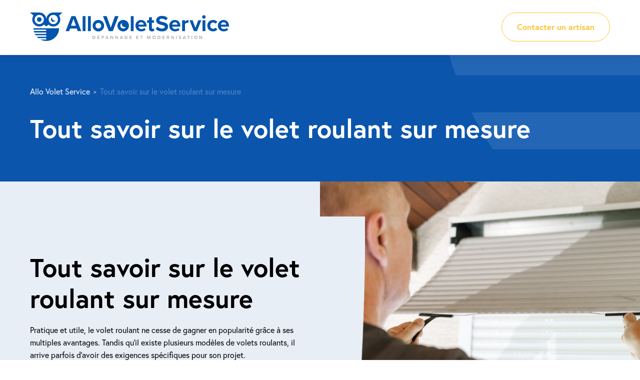

--- FILE ---
content_type: text/html; charset=UTF-8
request_url: https://www.allo-volet-service.fr/guide/comment-choisir/volet-roulant-sur-mesure/
body_size: 9797
content:
<!doctype html>
<html lang="fr-FR" prefix="og: https://ogp.me/ns#">
	<head>
        <meta charset="UTF-8">
        <meta name="viewport" content="width=device-width, initial-scale=1.0, user-scalable=no">
			<style>img:is([sizes="auto" i], [sizes^="auto," i]) { contain-intrinsic-size: 3000px 1500px }</style>
	
<!-- Optimisation des moteurs de recherche par Rank Math - https://rankmath.com/ -->
<title>Tout savoir sur le volet roulant sur mesure - AlloVoletService</title>
<meta name="robots" content="follow, index, max-snippet:-1, max-video-preview:-1, max-image-preview:large"/>
<link rel="canonical" href="https://www.allo-volet-service.fr/guide/comment-choisir/volet-roulant-sur-mesure/" />
<meta property="og:locale" content="fr_FR" />
<meta property="og:type" content="article" />
<meta property="og:title" content="Tout savoir sur le volet roulant sur mesure - AlloVoletService" />
<meta property="og:url" content="https://www.allo-volet-service.fr/guide/comment-choisir/volet-roulant-sur-mesure/" />
<meta property="og:site_name" content="AlloVoletService" />
<meta property="og:updated_time" content="2024-06-25T14:14:28+02:00" />
<meta property="article:published_time" content="2022-12-13T15:54:10+01:00" />
<meta property="article:modified_time" content="2024-06-25T14:14:28+02:00" />
<meta name="twitter:card" content="summary_large_image" />
<meta name="twitter:title" content="Tout savoir sur le volet roulant sur mesure - AlloVoletService" />
<meta name="twitter:label1" content="Temps de lecture" />
<meta name="twitter:data1" content="Moins d’une minute" />
<script type="application/ld+json" class="rank-math-schema">{"@context":"https://schema.org","@graph":[{"@type":["Person","Organization"],"@id":"https://www.allo-volet-service.fr/#person","name":"AlloVoletService"},{"@type":"WebSite","@id":"https://www.allo-volet-service.fr/#website","url":"https://www.allo-volet-service.fr","name":"AlloVoletService","publisher":{"@id":"https://www.allo-volet-service.fr/#person"},"inLanguage":"fr-FR"},{"@type":"WebPage","@id":"https://www.allo-volet-service.fr/guide/comment-choisir/volet-roulant-sur-mesure/#webpage","url":"https://www.allo-volet-service.fr/guide/comment-choisir/volet-roulant-sur-mesure/","name":"Tout savoir sur le volet roulant sur mesure - AlloVoletService","datePublished":"2022-12-13T15:54:10+01:00","dateModified":"2024-06-25T14:14:28+02:00","isPartOf":{"@id":"https://www.allo-volet-service.fr/#website"},"inLanguage":"fr-FR"},{"@type":"Person","@id":"https://www.allo-volet-service.fr/author/severine/","name":"S\u00e9verine FOUILLEUL","url":"https://www.allo-volet-service.fr/author/severine/","image":{"@type":"ImageObject","@id":"https://secure.gravatar.com/avatar/741ea637fbee0ec87ab1adf94733b85e?s=96&amp;d=mm&amp;r=g","url":"https://secure.gravatar.com/avatar/741ea637fbee0ec87ab1adf94733b85e?s=96&amp;d=mm&amp;r=g","caption":"S\u00e9verine FOUILLEUL","inLanguage":"fr-FR"}},{"@type":"Article","headline":"Tout savoir sur le volet roulant sur mesure - AlloVoletService","datePublished":"2022-12-13T15:54:10+01:00","dateModified":"2024-06-25T14:14:28+02:00","author":{"@id":"https://www.allo-volet-service.fr/author/severine/","name":"S\u00e9verine FOUILLEUL"},"publisher":{"@id":"https://www.allo-volet-service.fr/#person"},"name":"Tout savoir sur le volet roulant sur mesure - AlloVoletService","@id":"https://www.allo-volet-service.fr/guide/comment-choisir/volet-roulant-sur-mesure/#richSnippet","isPartOf":{"@id":"https://www.allo-volet-service.fr/guide/comment-choisir/volet-roulant-sur-mesure/#webpage"},"inLanguage":"fr-FR","mainEntityOfPage":{"@id":"https://www.allo-volet-service.fr/guide/comment-choisir/volet-roulant-sur-mesure/#webpage"}}]}</script>
<!-- /Extension Rank Math WordPress SEO -->

<style id='classic-theme-styles-inline-css' type='text/css'>
/*! This file is auto-generated */
.wp-block-button__link{color:#fff;background-color:#32373c;border-radius:9999px;box-shadow:none;text-decoration:none;padding:calc(.667em + 2px) calc(1.333em + 2px);font-size:1.125em}.wp-block-file__button{background:#32373c;color:#fff;text-decoration:none}
</style>
<style id='global-styles-inline-css' type='text/css'>
:root{--wp--preset--aspect-ratio--square: 1;--wp--preset--aspect-ratio--4-3: 4/3;--wp--preset--aspect-ratio--3-4: 3/4;--wp--preset--aspect-ratio--3-2: 3/2;--wp--preset--aspect-ratio--2-3: 2/3;--wp--preset--aspect-ratio--16-9: 16/9;--wp--preset--aspect-ratio--9-16: 9/16;--wp--preset--color--black: #000000;--wp--preset--color--cyan-bluish-gray: #abb8c3;--wp--preset--color--white: #ffffff;--wp--preset--color--pale-pink: #f78da7;--wp--preset--color--vivid-red: #cf2e2e;--wp--preset--color--luminous-vivid-orange: #ff6900;--wp--preset--color--luminous-vivid-amber: #fcb900;--wp--preset--color--light-green-cyan: #7bdcb5;--wp--preset--color--vivid-green-cyan: #00d084;--wp--preset--color--pale-cyan-blue: #8ed1fc;--wp--preset--color--vivid-cyan-blue: #0693e3;--wp--preset--color--vivid-purple: #9b51e0;--wp--preset--gradient--vivid-cyan-blue-to-vivid-purple: linear-gradient(135deg,rgba(6,147,227,1) 0%,rgb(155,81,224) 100%);--wp--preset--gradient--light-green-cyan-to-vivid-green-cyan: linear-gradient(135deg,rgb(122,220,180) 0%,rgb(0,208,130) 100%);--wp--preset--gradient--luminous-vivid-amber-to-luminous-vivid-orange: linear-gradient(135deg,rgba(252,185,0,1) 0%,rgba(255,105,0,1) 100%);--wp--preset--gradient--luminous-vivid-orange-to-vivid-red: linear-gradient(135deg,rgba(255,105,0,1) 0%,rgb(207,46,46) 100%);--wp--preset--gradient--very-light-gray-to-cyan-bluish-gray: linear-gradient(135deg,rgb(238,238,238) 0%,rgb(169,184,195) 100%);--wp--preset--gradient--cool-to-warm-spectrum: linear-gradient(135deg,rgb(74,234,220) 0%,rgb(151,120,209) 20%,rgb(207,42,186) 40%,rgb(238,44,130) 60%,rgb(251,105,98) 80%,rgb(254,248,76) 100%);--wp--preset--gradient--blush-light-purple: linear-gradient(135deg,rgb(255,206,236) 0%,rgb(152,150,240) 100%);--wp--preset--gradient--blush-bordeaux: linear-gradient(135deg,rgb(254,205,165) 0%,rgb(254,45,45) 50%,rgb(107,0,62) 100%);--wp--preset--gradient--luminous-dusk: linear-gradient(135deg,rgb(255,203,112) 0%,rgb(199,81,192) 50%,rgb(65,88,208) 100%);--wp--preset--gradient--pale-ocean: linear-gradient(135deg,rgb(255,245,203) 0%,rgb(182,227,212) 50%,rgb(51,167,181) 100%);--wp--preset--gradient--electric-grass: linear-gradient(135deg,rgb(202,248,128) 0%,rgb(113,206,126) 100%);--wp--preset--gradient--midnight: linear-gradient(135deg,rgb(2,3,129) 0%,rgb(40,116,252) 100%);--wp--preset--font-size--small: 13px;--wp--preset--font-size--medium: 20px;--wp--preset--font-size--large: 36px;--wp--preset--font-size--x-large: 42px;--wp--preset--spacing--20: 0.44rem;--wp--preset--spacing--30: 0.67rem;--wp--preset--spacing--40: 1rem;--wp--preset--spacing--50: 1.5rem;--wp--preset--spacing--60: 2.25rem;--wp--preset--spacing--70: 3.38rem;--wp--preset--spacing--80: 5.06rem;--wp--preset--shadow--natural: 6px 6px 9px rgba(0, 0, 0, 0.2);--wp--preset--shadow--deep: 12px 12px 50px rgba(0, 0, 0, 0.4);--wp--preset--shadow--sharp: 6px 6px 0px rgba(0, 0, 0, 0.2);--wp--preset--shadow--outlined: 6px 6px 0px -3px rgba(255, 255, 255, 1), 6px 6px rgba(0, 0, 0, 1);--wp--preset--shadow--crisp: 6px 6px 0px rgba(0, 0, 0, 1);}:where(.is-layout-flex){gap: 0.5em;}:where(.is-layout-grid){gap: 0.5em;}body .is-layout-flex{display: flex;}.is-layout-flex{flex-wrap: wrap;align-items: center;}.is-layout-flex > :is(*, div){margin: 0;}body .is-layout-grid{display: grid;}.is-layout-grid > :is(*, div){margin: 0;}:where(.wp-block-columns.is-layout-flex){gap: 2em;}:where(.wp-block-columns.is-layout-grid){gap: 2em;}:where(.wp-block-post-template.is-layout-flex){gap: 1.25em;}:where(.wp-block-post-template.is-layout-grid){gap: 1.25em;}.has-black-color{color: var(--wp--preset--color--black) !important;}.has-cyan-bluish-gray-color{color: var(--wp--preset--color--cyan-bluish-gray) !important;}.has-white-color{color: var(--wp--preset--color--white) !important;}.has-pale-pink-color{color: var(--wp--preset--color--pale-pink) !important;}.has-vivid-red-color{color: var(--wp--preset--color--vivid-red) !important;}.has-luminous-vivid-orange-color{color: var(--wp--preset--color--luminous-vivid-orange) !important;}.has-luminous-vivid-amber-color{color: var(--wp--preset--color--luminous-vivid-amber) !important;}.has-light-green-cyan-color{color: var(--wp--preset--color--light-green-cyan) !important;}.has-vivid-green-cyan-color{color: var(--wp--preset--color--vivid-green-cyan) !important;}.has-pale-cyan-blue-color{color: var(--wp--preset--color--pale-cyan-blue) !important;}.has-vivid-cyan-blue-color{color: var(--wp--preset--color--vivid-cyan-blue) !important;}.has-vivid-purple-color{color: var(--wp--preset--color--vivid-purple) !important;}.has-black-background-color{background-color: var(--wp--preset--color--black) !important;}.has-cyan-bluish-gray-background-color{background-color: var(--wp--preset--color--cyan-bluish-gray) !important;}.has-white-background-color{background-color: var(--wp--preset--color--white) !important;}.has-pale-pink-background-color{background-color: var(--wp--preset--color--pale-pink) !important;}.has-vivid-red-background-color{background-color: var(--wp--preset--color--vivid-red) !important;}.has-luminous-vivid-orange-background-color{background-color: var(--wp--preset--color--luminous-vivid-orange) !important;}.has-luminous-vivid-amber-background-color{background-color: var(--wp--preset--color--luminous-vivid-amber) !important;}.has-light-green-cyan-background-color{background-color: var(--wp--preset--color--light-green-cyan) !important;}.has-vivid-green-cyan-background-color{background-color: var(--wp--preset--color--vivid-green-cyan) !important;}.has-pale-cyan-blue-background-color{background-color: var(--wp--preset--color--pale-cyan-blue) !important;}.has-vivid-cyan-blue-background-color{background-color: var(--wp--preset--color--vivid-cyan-blue) !important;}.has-vivid-purple-background-color{background-color: var(--wp--preset--color--vivid-purple) !important;}.has-black-border-color{border-color: var(--wp--preset--color--black) !important;}.has-cyan-bluish-gray-border-color{border-color: var(--wp--preset--color--cyan-bluish-gray) !important;}.has-white-border-color{border-color: var(--wp--preset--color--white) !important;}.has-pale-pink-border-color{border-color: var(--wp--preset--color--pale-pink) !important;}.has-vivid-red-border-color{border-color: var(--wp--preset--color--vivid-red) !important;}.has-luminous-vivid-orange-border-color{border-color: var(--wp--preset--color--luminous-vivid-orange) !important;}.has-luminous-vivid-amber-border-color{border-color: var(--wp--preset--color--luminous-vivid-amber) !important;}.has-light-green-cyan-border-color{border-color: var(--wp--preset--color--light-green-cyan) !important;}.has-vivid-green-cyan-border-color{border-color: var(--wp--preset--color--vivid-green-cyan) !important;}.has-pale-cyan-blue-border-color{border-color: var(--wp--preset--color--pale-cyan-blue) !important;}.has-vivid-cyan-blue-border-color{border-color: var(--wp--preset--color--vivid-cyan-blue) !important;}.has-vivid-purple-border-color{border-color: var(--wp--preset--color--vivid-purple) !important;}.has-vivid-cyan-blue-to-vivid-purple-gradient-background{background: var(--wp--preset--gradient--vivid-cyan-blue-to-vivid-purple) !important;}.has-light-green-cyan-to-vivid-green-cyan-gradient-background{background: var(--wp--preset--gradient--light-green-cyan-to-vivid-green-cyan) !important;}.has-luminous-vivid-amber-to-luminous-vivid-orange-gradient-background{background: var(--wp--preset--gradient--luminous-vivid-amber-to-luminous-vivid-orange) !important;}.has-luminous-vivid-orange-to-vivid-red-gradient-background{background: var(--wp--preset--gradient--luminous-vivid-orange-to-vivid-red) !important;}.has-very-light-gray-to-cyan-bluish-gray-gradient-background{background: var(--wp--preset--gradient--very-light-gray-to-cyan-bluish-gray) !important;}.has-cool-to-warm-spectrum-gradient-background{background: var(--wp--preset--gradient--cool-to-warm-spectrum) !important;}.has-blush-light-purple-gradient-background{background: var(--wp--preset--gradient--blush-light-purple) !important;}.has-blush-bordeaux-gradient-background{background: var(--wp--preset--gradient--blush-bordeaux) !important;}.has-luminous-dusk-gradient-background{background: var(--wp--preset--gradient--luminous-dusk) !important;}.has-pale-ocean-gradient-background{background: var(--wp--preset--gradient--pale-ocean) !important;}.has-electric-grass-gradient-background{background: var(--wp--preset--gradient--electric-grass) !important;}.has-midnight-gradient-background{background: var(--wp--preset--gradient--midnight) !important;}.has-small-font-size{font-size: var(--wp--preset--font-size--small) !important;}.has-medium-font-size{font-size: var(--wp--preset--font-size--medium) !important;}.has-large-font-size{font-size: var(--wp--preset--font-size--large) !important;}.has-x-large-font-size{font-size: var(--wp--preset--font-size--x-large) !important;}
:where(.wp-block-post-template.is-layout-flex){gap: 1.25em;}:where(.wp-block-post-template.is-layout-grid){gap: 1.25em;}
:where(.wp-block-columns.is-layout-flex){gap: 2em;}:where(.wp-block-columns.is-layout-grid){gap: 2em;}
:root :where(.wp-block-pullquote){font-size: 1.5em;line-height: 1.6;}
</style>
<link rel='stylesheet' id='contact-form-7-css' href='https://www.allo-volet-service.fr/wp-content/plugins/contact-form-7/includes/css/styles.css?ver=6.0.6' type='text/css' media='all' />
<link rel='stylesheet' id='wpcf7-redirect-script-frontend-css' href='https://www.allo-volet-service.fr/wp-content/plugins/wpcf7-redirect/build/assets/frontend-script.css?ver=2c532d7e2be36f6af233' type='text/css' media='all' />
<link rel='stylesheet' id='Main-css' href='https://www.allo-volet-service.fr/wp-content/themes/avs/assets/css/style.css?ver=6.7.2' type='text/css' media='all' />
<script type="text/javascript" src="https://www.allo-volet-service.fr/wp-includes/js/jquery/jquery.min.js?ver=3.7.1" id="jquery-core-js"></script>
		<script>
			document.documentElement.className = document.documentElement.className.replace('no-js', 'js');
		</script>
				<style>
			.no-js img.lazyload {
				display: none;
			}

			figure.wp-block-image img.lazyloading {
				min-width: 150px;
			}

						.lazyload, .lazyloading {
				opacity: 0;
			}

			.lazyloaded {
				opacity: 1;
				transition: opacity 400ms;
				transition-delay: 0ms;
			}

					</style>
		
		<link rel="icon" href="https://www.allo-volet-service.fr/wp-content/themes/avs/assets/img/icon-32x32.jpg" sizes="32x32" />
		<link rel="icon" href="https://www.allo-volet-service.fr/wp-content/themes/avs/assets/img/icon-192x192.jpg" sizes="192x192" />
		<link rel="apple-touch-icon" href="https://www.allo-volet-service.fr/wp-content/themes/avs/assets/img/icon-180x180.jpg" />
		<meta name="msapplication-TileImage" content="https://www.allo-volet-service.fr/wp-content/themes/avs/assets/img/icon-270x270.jpg" />
		<!-- Google Tag Manager -->
		<script>(function(w,d,s,l,i){w[l]=w[l]||[];w[l].push({'gtm.start':
		new Date().getTime(),event:'gtm.js'});var f=d.getElementsByTagName(s)[0],
		j=d.createElement(s),dl=l!='dataLayer'?'&l='+l:'';j.async=true;j.src=
		'https://www.googletagmanager.com/gtm.js?id='+i+dl;f.parentNode.insertBefore(j,f);
		})(window,document,'script','dataLayer','GTM-PN9LXF2');</script>
		<!-- End Google Tag Manager 2-->
	</head>

	<body class="page-template page-template-tpl-advanced page-template-tpl-advanced-php page page-id-4012 page-child parent-pageid-1585">

		<div id="page">

			<!-- HEADER -->
			<header id="header">
				<div class="container" data-aos>
					
					<a href="https://www.allo-volet-service.fr/" id="logo" class="fade-up">
						<img width="398" height="57" data-src="https://www.allo-volet-service.fr/wp-content/uploads/2021/10/logo.svg" class="attachment-full size-full lazyload" alt="" decoding="async" src="[data-uri]" style="--smush-placeholder-width: 398px; --smush-placeholder-aspect-ratio: 398/57;" />					</a>

										<div class="cta fade-up">
						<a class="btn border-yellow" href="https://www.allo-volet-service.fr/#contacter-un-artisan" target="_self">Contacter un artisan</a>
					</div>
										
				</div>
			</header>

			<section id="cover" class="section blue" data-aos>
	<div class="container">

		<ul id="breadcrumbs" class="fade-up">
			<li><button data-link="aHR0cHM6Ly93d3cuYWxsby12b2xldC1zZXJ2aWNlLmZyLw==">Allo Volet Service</button></li>
			<li><span>Tout savoir sur le volet roulant sur mesure</span></li>
		</ul>
		<h1 class="fade-up">Tout savoir sur le volet roulant sur mesure</h1>
				<div class="description fade-up"></div>
		
	</div>
</section>

<div class="sections">
            <section class="section section-alternation blue-light " data-aos>
	<div class="container">

				<div class="pure-g block-alternation txt-img">
			<div class="pure-u-1 pure-u-md-1-2 txt fade-right blue-light">
				<h1><strong>Tout savoir sur le volet roulant sur mesure</strong></h1>
<p>Pratique et utile, le volet roulant ne cesse de gagner en popularité grâce à ses multiples avantages. Tandis qu’il existe plusieurs modèles de volets roulants, il arrive parfois d’avoir des exigences spécifiques pour son projet.</p>
<p>Le volet roulant sur mesure s’adapte parfaitement à l’habitat et aux dimensions de chaque ouverture afin d’offrir de hautes performances, que ce soit en termes d’isolation, d’esthétisme ou de sécurité.</p>
							</div>
			<div class="pure-u-1 pure-u-md-1-2 img"></div>
		</div>
		
	</div>
		<div class="img-bg fade-left lazyload" style="background-image:inherit;" data-bg-image="url(&#039;https://www.allo-volet-service.fr/wp-content/uploads/2021/10/ALLO-VOLET-SERVICE-REMPLACEMENT-DE-TABLIER-1.jpg&#039;)">
			</div>
	</section>
<section class="section section-alternation blue-light no-padding" data-aos>
	<div class="container">

				<div class="pure-g block-alternation img-txt">
			<div class="pure-u-1 pure-u-md-1-2 img"></div>
			<div class="pure-u-1 pure-u-md-1-2 txt fade-left blue-light">
				<h2><strong>Qu’est-ce qu’un volet roulant sur mesure ?</strong></h2>
<p>Comme son nom l’indique, un <a href="https://www.allo-volet-service.fr/guide/comment-choisir/">volet roulant</a> sur mesure est un volet réalisé spécialement pour répondre aux impératifs d’une ouverture, notamment de ses dimensions. Comme un volet roulant traditionnel, les volets roulants sur mesure sont composés de lames articulées qui s’enroulent dans un coffre placé au-dessus d’une fenêtre.</p>
<p>Un volet roulant sur mesure peut être « à coffre extérieur », aussi appelé « volet roulant rénovation », c.-à-d. que le coffre du volet est visible de dehors. Mais il peut également être intérieur, c.-à-d. que le coffre est accessible et/ou visible de l’intérieur.</p>
<p>Généralement, les volets roulants sur mesure sont plébiscités pour les ouvertures disposant de caractéristiques moins communes qu’une fenêtre standard. Nous pouvons par exemple citer :</p>
<ul>
<li>la baie vitrée ;</li>
<li>la porte-fenêtre ;</li>
<li>la fenêtre de toit.</li>
</ul>
<p>Concernant les matériaux de fabrication, le <a href="https://www.allo-volet-service.fr/guide/comment-choisir/volet-roulant-pvc-ou-alu/">volet roulant sur mesure est souvent conçu en PVC ou en aluminium</a>.</p>
<p>Les volets roulants électriques comme manuels peuvent être réalisés de manière sur mesure. Il est possible de choisir le système de pilotage des volets dotée d’une motorisation, qu’il soit radio, télécommandé ou automatisé. Plusieurs options peuvent être ajoutées, comme des capteurs de luminosité ou de températures, afin que la fermeture et l’ouverture des volets se fassent de manière totalement autonome.</p>
<p>En ce qui concerne l’installation, les volets roulants sur mesure peuvent être posés de diverses façons : en linteau, linteau inversé, façade…</p>
							</div>
		</div>
		
	</div>
		<div class="img-bg fade-right lazyload" style="background-image:inherit;" data-bg-image="url(&#039;https://www.allo-volet-service.fr/wp-content/uploads/2021/10/ALLO-VOLET-SERVICE-PRESTATION-VOLET-COFFRE-PERCEUSE-1.jpg&#039;)">
			</div>
	</section>
<section class="section white " data-aos>
	<div class="container fade-up">

		<h2><strong>Pourquoi utiliser des volets roulants sur mesure ?</strong></h2>
<p>Le volet roulant sur mesure présente de nombreux atouts. Sa qualité première n’est pas uniquement sa capacité d’adaptation à toutes les dimensions. En effet, ce type de volet roulant offre également un niveau de personnalisation très complet.</p>
<p>Il est possible de choisir le matériau du volet roulant, sa couleur, son système d’ouverture et des options supplémentaires si souhaités. Ainsi, le volet roulant sur mesure est à l’image des préférences personnelles de chaque propriétaire.</p>
<p>Les volets roulants apportent généralement à l’habitat un gain de sécurité non négligeable. Et pour cause, un volet roulant en position fermée forme une barrière de protection contre les possibles intrusions. Grâce à son adaptabilité parfaite à chaque ouverture, le volet roulant sur mesure augmente le niveau de sécurité et protège de manière optimale une maison.</p>
<p>Alors que la dernière lame du tablier est souvent renforcée, il est également possible d’opter pour un volet roulant sur mesure anti-effraction, ou de l’équiper avec des écrous de sécurité.</p>
<p>Concernant les performances thermiques, le volet roulant sur mesure permet d’obtenir une très bonne isolation. Constituant une barrière contre les intempéries et la chaleur, un volet roulant sur mesure présente de bonnes capacités thermique, hermétique, mais également phonique. Une fois le tablier baissé, les nuisances sonores extérieures sont bloquées pour la plupart.</p>

	</div>
</section>
<section class="section section-alternation white no-padding-top" data-aos>
	<div class="container">

				<div class="pure-g block-alternation txt-img">
			<div class="pure-u-1 pure-u-md-1-2 txt fade-right white">
				<h2><strong>Quel est le prix d’un volet roulant sur mesure ?</strong></h2>
<p>Contrairement à une idée reçue, le <a href="https://www.allo-volet-service.fr/guide/comment-choisir/prix-volet-roulant/">prix d’un volet roulant </a>sur mesure n’est pas forcément beaucoup plus élevé que celui d’un volet roulant de série, même s’il est motorisé. Pour répondre à une demande croissante, le marché des volets roulants sur mesure s’est agrandi jusqu’à offrir actuellement des prix corrects et accessibles.</p>
<p>Le prix d’un volet roulant sur mesure est généralement compris entre <strong>400€ et 1250€</strong>, pose incluse. Cette fourchette varie selon plusieurs éléments, dont le type de motorisation du volet roulant et de son matériau de fabrication.</p>
<h3><strong>Prix d’un volet roulant sur mesure selon les matériaux </strong></h3>
<p>Dans une grande majorité de cas, un volet roulant fabriqué en aluminium est plus onéreux qu’un volet roulant en PVC.</p>
<p>Le prix d’un volet roulant sur mesure en aluminium se situe entre <strong>450€ et 1250€</strong>, pose comprise.</p>
<p>L’aluminium est une matière hautement appréciée pour sa robustesse et pour ses nombreuses qualités. L’alu présente en effet une propriété inoxydable qui confère une grande durabilité au volet, en plus d’une bonne résistance aux impacts.</p>
<p>Les volets roulants sur mesures en aluminium offrent un large choix de coloris pour différents rendus esthétiques. Cela permet notamment de pousser la personnalisation de son volet roulant.</p>
<p>En ce qui concerne le PVC, le prix d’un volet roulant sur mesure en PVC, avec pose, peut aller de <strong>400€ à 1000€</strong>.</p>
<p>Le PVC est un matériau hautement isolant qui offre des performances thermiques plus intéressantes que l’alu. Les volets roulants sur mesure en PVC affichent en effet un pouvoir insonorisant et thermique très appréciable. Avec son plus faible coût par rapport à l’aluminium, le PVC présente un bon rapport qualité / prix.</p>
<p>Toutefois, les volets roulants sur mesure en PVC sont souvent moins robustes, ils ne sont pas recommandés pour la fabrication d’un volet roulant grand dimensions, sous risque qu’il se déforme au fil du temps.</p>
<p>Le volet roulant en PVC dispose d’un choix de coloris plus restreint que l’alu, ce qui limite les possibilités.</p>
<h3><strong>Prix d’un volet roulant électrique sur mesure</strong></h3>
<p>Le <a href="https://www.allo-volet-service.fr/guide/comment-choisir/volet-roulant-electrique/">prix d’un volet roulant électrique</a> sur mesure se situe entre <strong>400€ et 1100€</strong>, pose incluse. Ce prix peut varier en fonction du matériau (PVC ou alu) utilisé, mais également selon la motorisation choisie, notamment :</p>
<ul>
<li>la motorisation filaire ;</li>
<li>la motorisation sans fil.</li>
</ul>
<h3><strong>Prix d’un volet roulant solaire sur mesure</strong></h3>
<p>Dernière innovation en termes de volet roulant, le prix d’un <a href="https://www.allo-volet-service.fr/guide/comment-choisir/volet-roulant-solaire/">volet roulant solaire</a> sur mesure est compris entre <strong>550€ et 1250€</strong> avec pose. Le tablier se déroule et s’enroule grâce à l’énergie solaire, captée par un panneau photovoltaïque posé sur le coffre, puis stockée dans une batterie pour ensuite être utilisée lors du pilotage du volet roulant.</p>
<h3><strong>Prix d’un volet roulant manuel sur mesure</strong></h3>
<p>Pose comprise, le prix d’un <a href="https://www.allo-volet-service.fr/guide/comment-choisir/volet-roulant-manuel/">volet roulant manuel</a> sur mesure se trouve entre <strong>250€ et 600€</strong>. C’est le <a href="https://www.allo-volet-service.fr/guide/comment-choisir/types-de-volet-roulant/">type de volet roulant</a> qui affiche le tarif le plus accessible. Son système ne repose sur aucune motorisation, mais bien sur une manœuvre manuelle, qu’elle soit à sangle ou à manivelle.</p>
<p>Pour aller plus loin, retrouvez nos <a href="https://www.allo-volet-service.fr/guide/comment-choisir/isolation-volet-roulant/"><u>Conseils pour une Meilleure Isolation du Coffre de Volet Roulant.</u></a> et <a href="https://www.allo-volet-service.fr/guide/reparation/marques/"><u>Quelle marque de volet roulant choisir en 2024 ?</u></a></p>
							</div>
			<div class="pure-u-1 pure-u-md-1-2 img"></div>
		</div>
		
	</div>
		<div class="img-bg fade-left lazyload" style="background-image:inherit;" data-bg-image="url(&#039;https://www.allo-volet-service.fr/wp-content/uploads/2021/10/ALLO-VOLET-SERVICE-RePARATION-SANGLE-VOLET-ROULANT.jpg&#039;)">
			</div>
	</section>
<section class="section section-alternation white no-padding" data-aos>
	<div class="container">

				<div class="pure-g block-alternation img-txt">
			<div class="pure-u-1 pure-u-md-1-2 img"></div>
			<div class="pure-u-1 pure-u-md-1-2 txt fade-left white">
											</div>
		</div>
		
	</div>
		<div class="img-bg fade-right" style="background-image: url('');">
			</div>
	</section>
<section class="section blue-light " data-aos>
	<div class="container fade-up">

		
	</div>
</section>
<section class="section section-alternation blue-light no-padding-top" data-aos>
	<div class="container">

				<div class="pure-g block-alternation img-txt">
			<div class="pure-u-1 pure-u-md-1-2 img"></div>
			<div class="pure-u-1 pure-u-md-1-2 txt fade-left blue-light">
											</div>
		</div>
		
	</div>
		<div class="img-bg fade-right" style="background-image: url('');">
			</div>
	</section>
<section class="section section-alternation blue-light no-padding-top" data-aos>
	<div class="container">

				<div class="pure-g block-alternation txt-img">
			<div class="pure-u-1 pure-u-md-1-2 txt fade-right blue-light">
											</div>
			<div class="pure-u-1 pure-u-md-1-2 img"></div>
		</div>
		
	</div>
		<div class="img-bg fade-left" style="background-image: url('');">
			</div>
	</section>
<section class="section section-alternation blue-light no-padding" data-aos>
	<div class="container">

				<div class="pure-g block-alternation img-txt">
			<div class="pure-u-1 pure-u-md-1-2 img"></div>
			<div class="pure-u-1 pure-u-md-1-2 txt fade-left blue-light">
											</div>
		</div>
		
	</div>
		<div class="img-bg fade-right" style="background-image: url('');">
			</div>
	</section>

<section class="section section-prestations-showcase blue-light default">
	<div class="container" data-aos>

		<h2 class="text-center fade-up">Des prestations sur-mesure</h2>
		<p class="intro text-center fade-up">Réparation de vos volets, toutes marques ou modernisation de votre installation (motorisation, centralisation et domotique) : des forfaits tout compris et transparents !</p>
		<div class="pure-g prestations-showcase fade-up">
						<div class="pure-u-1-2 pure-u-lg-1-4">
				<a href="https://www.allo-volet-service.fr/nos-prestations/#entretien-et-reglage-de-volet-roulant" class="item">
					<h3 class="match-height">Entretien et réglage de volet roulant</h3>
					<div class="icon-price">
						<div class="icon">
							<img width="104" height="104" data-src="https://www.allo-volet-service.fr/wp-content/uploads/2021/11/ENTRETIEN-REGLAGE-VOLET-ROULANT_02.svg" class="attachment-full size-full lazyload" alt="" decoding="async" src="[data-uri]" style="--smush-placeholder-width: 104px; --smush-placeholder-aspect-ratio: 104/104;" />						</div>
						<div class="price vertical-center">
							<p>
								à partir de<br />
								<strong>125€</strong><br />
								TTC
							</p>
						</div>
					</div>
				</a>
			</div>
						<div class="pure-u-1-2 pure-u-lg-1-4">
				<a href="https://www.allo-volet-service.fr/nos-prestations/#changement-moteur-de-volet-roulant" class="item">
					<h3 class="match-height">Changement moteur de volet roulant</h3>
					<div class="icon-price">
						<div class="icon">
							<img width="104" height="104" data-src="https://www.allo-volet-service.fr/wp-content/uploads/2021/10/icon_changement-moteur-de-volet-roulant.svg" class="attachment-full size-full lazyload" alt="" decoding="async" src="[data-uri]" style="--smush-placeholder-width: 104px; --smush-placeholder-aspect-ratio: 104/104;" />						</div>
						<div class="price vertical-center">
							<p>
								à partir de<br />
								<strong>348€</strong><br />
								TTC
							</p>
						</div>
					</div>
				</a>
			</div>
						<div class="pure-u-1-2 pure-u-lg-1-4">
				<a href="https://www.allo-volet-service.fr/nos-prestations/#changement-enrouleur-ou-manivelle-de-volets-roulants" class="item">
					<h3 class="match-height">Changement enrouleur ou manivelle de volets roulants</h3>
					<div class="icon-price">
						<div class="icon">
							<img width="194" height="194" data-src="https://www.allo-volet-service.fr/wp-content/uploads/2021/10/icon_changement-enrouleur-ou-manivelle-de-volets-roulants.svg" class="attachment-full size-full lazyload" alt="" decoding="async" src="[data-uri]" style="--smush-placeholder-width: 194px; --smush-placeholder-aspect-ratio: 194/194;" />						</div>
						<div class="price vertical-center">
							<p>
								à partir de<br />
								<strong>126€</strong><br />
								TTC
							</p>
						</div>
					</div>
				</a>
			</div>
						<div class="pure-u-1-2 pure-u-lg-1-4">
				<a href="https://www.allo-volet-service.fr/nos-prestations/#changement-tablier-de-volet-roulant" class="item">
					<h3 class="match-height">Changement tablier de volet roulant</h3>
					<div class="icon-price">
						<div class="icon">
							<img width="104" height="104" data-src="https://www.allo-volet-service.fr/wp-content/uploads/2021/10/icon_changement-tablier-de-volet-roulant.svg" class="attachment-full size-full lazyload" alt="" decoding="async" src="[data-uri]" style="--smush-placeholder-width: 104px; --smush-placeholder-aspect-ratio: 104/104;" />						</div>
						<div class="price vertical-center">
							<p>
								à partir de<br />
								<strong>204€</strong><br />
								TTC
							</p>
						</div>
					</div>
				</a>
			</div>
					</div>
				<p class="text-center fade-up"><a class="btn yellow" href="https://www.allo-volet-service.fr/nos-prestations/" target="_self">Voir toutes les prestations</a></p>
		
	</div>
</section>
</div>
        
			<!-- FOOTER -->
			<footer id="footer" class="section">
				<div class="container" data-aos>

					<div class="pure-g">
						<div class="pure-u-1 pure-u-md-1-3 pure-u-md-1-3 fade-up">
							<span class="title">Plan du site</span>
							<ul><li id="menu-item-114" class="menu-item menu-item-type-post_type menu-item-object-page menu-item-home menu-item-114"><a href="https://www.allo-volet-service.fr/">Accueil</a></li>
<li id="menu-item-178" class="menu-item menu-item-type-post_type menu-item-object-page menu-item-178"><a href="https://www.allo-volet-service.fr/nos-prestations/">Nos prestations</a></li>
<li id="menu-item-116" class="menu-item menu-item-type-post_type menu-item-object-page menu-item-116"><a href="https://www.allo-volet-service.fr/qui-sommes-nous/">Qui sommes-nous ?</a></li>
<li id="menu-item-520" class="menu-item menu-item-type-post_type menu-item-object-page menu-item-520"><a href="https://www.allo-volet-service.fr/avis-clients/">Avis clients</a></li>
<li id="menu-item-4154" class="menu-item menu-item-type-post_type menu-item-object-page current-page-ancestor menu-item-4154"><a href="https://www.allo-volet-service.fr/guide/">Guide du volet roulant</a></li>
<li id="menu-item-2710" class="menu-item menu-item-type-post_type menu-item-object-page menu-item-2710"><a href="https://www.allo-volet-service.fr/plan-du-site/">Plan du site</a></li>
</ul>						</div>
						<div class="pure-u-1 pure-u-md-1-3 fade-up">
							<span class="title">Pour les professionnels</span>
							<ul><li id="menu-item-1189" class="menu-item menu-item-type-post_type menu-item-object-page menu-item-1189"><a href="https://www.allo-volet-service.fr/professionnels-des-prestations-ad-hoc/">Professionnels, des prestations ad hoc</a></li>
<li id="menu-item-124" class="menu-item menu-item-type-post_type menu-item-object-page menu-item-124"><a href="https://www.allo-volet-service.fr/rejoignez-un-reseau-national-nous-recrutons/">Rejoignez un réseau national,  nous recrutons !</a></li>
</ul>						</div>
						<div class="pure-u-1 pure-u-md-1-3 fade-up">
							<span class="title">Liens utiles</span>
							<ul class="liens_utiles">
							<li><button data-link="aHR0cHM6Ly93d3cuYWxsby12b2xldC1zZXJ2aWNlLmZyL21lbnRpb25zLWxlZ2FsZXMv">Mentions légales</button></li><li><button data-link="aHR0cHM6Ly93d3cuYWxsby12b2xldC1zZXJ2aWNlLmZyL2Rvbm5lZXMtcGVyc29ubmVsbGVzLw==">Données personnelles</button></li><li><button data-link="aHR0cHM6Ly93d3cuYWxsby12b2xldC1zZXJ2aWNlLmZyL2NvbnRhY3Qv">Nous contacter</button></li>							</ul>
						</div>
					</div>

				</div>
			</footer>

		</div>

		<!-- Matomo --><script type="text/javascript">
var _paq = window._paq = window._paq || [];
_paq.push(['trackPageView']);_paq.push(['enableLinkTracking']);_paq.push(['alwaysUseSendBeacon']);_paq.push(['setTrackerUrl', "\/\/ppw.allo-volet-service.fr\/wp-content\/plugins\/matomo\/app\/matomo.php"]);_paq.push(['setSiteId', '1']);var d=document, g=d.createElement('script'), s=d.getElementsByTagName('script')[0];
g.type='text/javascript'; g.async=true; g.src="\/\/ppw.allo-volet-service.fr\/wp-content\/uploads\/matomo\/matomo.js"; s.parentNode.insertBefore(g,s);
</script>
<!-- End Matomo Code -->		<script type="text/html" id="tmpl-osm-marker-input">
			<div class="locate">
				<a class="dashicons dashicons-location" data-name="locate-marker">
					<span class="screen-reader-text">
						Localiser le marqueur					</span>
				</a>
			</div>
			<div class="input">
				<input type="text" data-name="label" />
			</div>
			<div class="tools">
				<a class="acf-icon -minus small light acf-js-tooltip" href="#" data-name="remove-marker" title="Retirer le marqueur"></a>
			</div>
		</script>
		<script type="text/javascript" src="https://www.allo-volet-service.fr/wp-includes/js/dist/hooks.min.js?ver=4d63a3d491d11ffd8ac6" id="wp-hooks-js"></script>
<script type="text/javascript" src="https://www.allo-volet-service.fr/wp-includes/js/dist/i18n.min.js?ver=5e580eb46a90c2b997e6" id="wp-i18n-js"></script>
<script type="text/javascript" id="wp-i18n-js-after">
/* <![CDATA[ */
wp.i18n.setLocaleData( { 'text direction\u0004ltr': [ 'ltr' ] } );
/* ]]> */
</script>
<script type="text/javascript" src="https://www.allo-volet-service.fr/wp-content/plugins/contact-form-7/includes/swv/js/index.js?ver=6.0.6" id="swv-js"></script>
<script type="text/javascript" id="contact-form-7-js-translations">
/* <![CDATA[ */
( function( domain, translations ) {
	var localeData = translations.locale_data[ domain ] || translations.locale_data.messages;
	localeData[""].domain = domain;
	wp.i18n.setLocaleData( localeData, domain );
} )( "contact-form-7", {"translation-revision-date":"2025-02-06 12:02:14+0000","generator":"GlotPress\/4.0.1","domain":"messages","locale_data":{"messages":{"":{"domain":"messages","plural-forms":"nplurals=2; plural=n > 1;","lang":"fr"},"This contact form is placed in the wrong place.":["Ce formulaire de contact est plac\u00e9 dans un mauvais endroit."],"Error:":["Erreur\u00a0:"]}},"comment":{"reference":"includes\/js\/index.js"}} );
/* ]]> */
</script>
<script type="text/javascript" id="contact-form-7-js-before">
/* <![CDATA[ */
var wpcf7 = {
    "api": {
        "root": "https:\/\/www.allo-volet-service.fr\/wp-json\/",
        "namespace": "contact-form-7\/v1"
    }
};
/* ]]> */
</script>
<script type="text/javascript" src="https://www.allo-volet-service.fr/wp-content/plugins/contact-form-7/includes/js/index.js?ver=6.0.6" id="contact-form-7-js"></script>
<script type="text/javascript" id="wpcf7-redirect-script-js-extra">
/* <![CDATA[ */
var wpcf7r = {"ajax_url":"https:\/\/www.allo-volet-service.fr\/wp-admin\/admin-ajax.php"};
/* ]]> */
</script>
<script type="text/javascript" src="https://www.allo-volet-service.fr/wp-content/plugins/wpcf7-redirect/build/assets/frontend-script.js?ver=2c532d7e2be36f6af233" id="wpcf7-redirect-script-js"></script>
<script type="text/javascript" src="https://www.allo-volet-service.fr/wp-content/themes/avs/assets/js/jquery.min.js?ver=6.7.2" id="jQuery-js"></script>
<script type="text/javascript" src="https://www.allo-volet-service.fr/wp-content/themes/avs/assets/js/aos.js?ver=6.7.2" id="AOS-js"></script>
<script type="text/javascript" src="https://www.allo-volet-service.fr/wp-content/themes/avs/assets/js/splide.min.js?ver=6.7.2" id="Splide-js"></script>
<script type="text/javascript" src="https://www.allo-volet-service.fr/wp-content/themes/avs/assets/js/jquery.matchHeight-min.js?ver=6.7.2" id="matchHeight-js"></script>
<script type="text/javascript" src="https://www.allo-volet-service.fr/wp-content/themes/avs/assets/js/jquery.fancybox.min.js?ver=6.7.2" id="fancybox-js"></script>
<script type="text/javascript" src="https://www.allo-volet-service.fr/wp-content/themes/avs/assets/js/leaflet.js?ver=6.7.2" id="Leaflet-js"></script>
<script type="text/javascript" src="https://www.allo-volet-service.fr/wp-content/themes/avs/assets/js/main.js?ver=6.7.2" id="Main-js"></script>
<script type="text/javascript" src="https://www.google.com/recaptcha/api.js?render=6LfoKMElAAAAABbNtPrzjukR8GYd-KWN5LNTioGm&amp;ver=3.0" id="google-recaptcha-js"></script>
<script type="text/javascript" src="https://www.allo-volet-service.fr/wp-includes/js/dist/vendor/wp-polyfill.min.js?ver=3.15.0" id="wp-polyfill-js"></script>
<script type="text/javascript" id="wpcf7-recaptcha-js-before">
/* <![CDATA[ */
var wpcf7_recaptcha = {
    "sitekey": "6LfoKMElAAAAABbNtPrzjukR8GYd-KWN5LNTioGm",
    "actions": {
        "homepage": "homepage",
        "contactform": "contactform"
    }
};
/* ]]> */
</script>
<script type="text/javascript" src="https://www.allo-volet-service.fr/wp-content/plugins/contact-form-7/modules/recaptcha/index.js?ver=6.0.6" id="wpcf7-recaptcha-js"></script>
<script type="text/javascript" src="https://www.allo-volet-service.fr/wp-content/plugins/wp-smushit/app/assets/js/smush-lazy-load.min.js?ver=3.18.0" id="smush-lazy-load-js"></script>
				<!-- Google Tag Manager (noscript) -->
		<noscript><iframe src="https://www.googletagmanager.com/ns.html?id=GTM-PN9LXF2"
		height="0" width="0" style="display:none;visibility:hidden"></iframe></noscript>
		<!-- End Google Tag Manager (noscript) -->

	</body>
</html>


--- FILE ---
content_type: text/html; charset=utf-8
request_url: https://www.google.com/recaptcha/api2/anchor?ar=1&k=6LfoKMElAAAAABbNtPrzjukR8GYd-KWN5LNTioGm&co=aHR0cHM6Ly93d3cuYWxsby12b2xldC1zZXJ2aWNlLmZyOjQ0Mw..&hl=en&v=PoyoqOPhxBO7pBk68S4YbpHZ&size=invisible&anchor-ms=20000&execute-ms=30000&cb=phrl084571k6
body_size: 48872
content:
<!DOCTYPE HTML><html dir="ltr" lang="en"><head><meta http-equiv="Content-Type" content="text/html; charset=UTF-8">
<meta http-equiv="X-UA-Compatible" content="IE=edge">
<title>reCAPTCHA</title>
<style type="text/css">
/* cyrillic-ext */
@font-face {
  font-family: 'Roboto';
  font-style: normal;
  font-weight: 400;
  font-stretch: 100%;
  src: url(//fonts.gstatic.com/s/roboto/v48/KFO7CnqEu92Fr1ME7kSn66aGLdTylUAMa3GUBHMdazTgWw.woff2) format('woff2');
  unicode-range: U+0460-052F, U+1C80-1C8A, U+20B4, U+2DE0-2DFF, U+A640-A69F, U+FE2E-FE2F;
}
/* cyrillic */
@font-face {
  font-family: 'Roboto';
  font-style: normal;
  font-weight: 400;
  font-stretch: 100%;
  src: url(//fonts.gstatic.com/s/roboto/v48/KFO7CnqEu92Fr1ME7kSn66aGLdTylUAMa3iUBHMdazTgWw.woff2) format('woff2');
  unicode-range: U+0301, U+0400-045F, U+0490-0491, U+04B0-04B1, U+2116;
}
/* greek-ext */
@font-face {
  font-family: 'Roboto';
  font-style: normal;
  font-weight: 400;
  font-stretch: 100%;
  src: url(//fonts.gstatic.com/s/roboto/v48/KFO7CnqEu92Fr1ME7kSn66aGLdTylUAMa3CUBHMdazTgWw.woff2) format('woff2');
  unicode-range: U+1F00-1FFF;
}
/* greek */
@font-face {
  font-family: 'Roboto';
  font-style: normal;
  font-weight: 400;
  font-stretch: 100%;
  src: url(//fonts.gstatic.com/s/roboto/v48/KFO7CnqEu92Fr1ME7kSn66aGLdTylUAMa3-UBHMdazTgWw.woff2) format('woff2');
  unicode-range: U+0370-0377, U+037A-037F, U+0384-038A, U+038C, U+038E-03A1, U+03A3-03FF;
}
/* math */
@font-face {
  font-family: 'Roboto';
  font-style: normal;
  font-weight: 400;
  font-stretch: 100%;
  src: url(//fonts.gstatic.com/s/roboto/v48/KFO7CnqEu92Fr1ME7kSn66aGLdTylUAMawCUBHMdazTgWw.woff2) format('woff2');
  unicode-range: U+0302-0303, U+0305, U+0307-0308, U+0310, U+0312, U+0315, U+031A, U+0326-0327, U+032C, U+032F-0330, U+0332-0333, U+0338, U+033A, U+0346, U+034D, U+0391-03A1, U+03A3-03A9, U+03B1-03C9, U+03D1, U+03D5-03D6, U+03F0-03F1, U+03F4-03F5, U+2016-2017, U+2034-2038, U+203C, U+2040, U+2043, U+2047, U+2050, U+2057, U+205F, U+2070-2071, U+2074-208E, U+2090-209C, U+20D0-20DC, U+20E1, U+20E5-20EF, U+2100-2112, U+2114-2115, U+2117-2121, U+2123-214F, U+2190, U+2192, U+2194-21AE, U+21B0-21E5, U+21F1-21F2, U+21F4-2211, U+2213-2214, U+2216-22FF, U+2308-230B, U+2310, U+2319, U+231C-2321, U+2336-237A, U+237C, U+2395, U+239B-23B7, U+23D0, U+23DC-23E1, U+2474-2475, U+25AF, U+25B3, U+25B7, U+25BD, U+25C1, U+25CA, U+25CC, U+25FB, U+266D-266F, U+27C0-27FF, U+2900-2AFF, U+2B0E-2B11, U+2B30-2B4C, U+2BFE, U+3030, U+FF5B, U+FF5D, U+1D400-1D7FF, U+1EE00-1EEFF;
}
/* symbols */
@font-face {
  font-family: 'Roboto';
  font-style: normal;
  font-weight: 400;
  font-stretch: 100%;
  src: url(//fonts.gstatic.com/s/roboto/v48/KFO7CnqEu92Fr1ME7kSn66aGLdTylUAMaxKUBHMdazTgWw.woff2) format('woff2');
  unicode-range: U+0001-000C, U+000E-001F, U+007F-009F, U+20DD-20E0, U+20E2-20E4, U+2150-218F, U+2190, U+2192, U+2194-2199, U+21AF, U+21E6-21F0, U+21F3, U+2218-2219, U+2299, U+22C4-22C6, U+2300-243F, U+2440-244A, U+2460-24FF, U+25A0-27BF, U+2800-28FF, U+2921-2922, U+2981, U+29BF, U+29EB, U+2B00-2BFF, U+4DC0-4DFF, U+FFF9-FFFB, U+10140-1018E, U+10190-1019C, U+101A0, U+101D0-101FD, U+102E0-102FB, U+10E60-10E7E, U+1D2C0-1D2D3, U+1D2E0-1D37F, U+1F000-1F0FF, U+1F100-1F1AD, U+1F1E6-1F1FF, U+1F30D-1F30F, U+1F315, U+1F31C, U+1F31E, U+1F320-1F32C, U+1F336, U+1F378, U+1F37D, U+1F382, U+1F393-1F39F, U+1F3A7-1F3A8, U+1F3AC-1F3AF, U+1F3C2, U+1F3C4-1F3C6, U+1F3CA-1F3CE, U+1F3D4-1F3E0, U+1F3ED, U+1F3F1-1F3F3, U+1F3F5-1F3F7, U+1F408, U+1F415, U+1F41F, U+1F426, U+1F43F, U+1F441-1F442, U+1F444, U+1F446-1F449, U+1F44C-1F44E, U+1F453, U+1F46A, U+1F47D, U+1F4A3, U+1F4B0, U+1F4B3, U+1F4B9, U+1F4BB, U+1F4BF, U+1F4C8-1F4CB, U+1F4D6, U+1F4DA, U+1F4DF, U+1F4E3-1F4E6, U+1F4EA-1F4ED, U+1F4F7, U+1F4F9-1F4FB, U+1F4FD-1F4FE, U+1F503, U+1F507-1F50B, U+1F50D, U+1F512-1F513, U+1F53E-1F54A, U+1F54F-1F5FA, U+1F610, U+1F650-1F67F, U+1F687, U+1F68D, U+1F691, U+1F694, U+1F698, U+1F6AD, U+1F6B2, U+1F6B9-1F6BA, U+1F6BC, U+1F6C6-1F6CF, U+1F6D3-1F6D7, U+1F6E0-1F6EA, U+1F6F0-1F6F3, U+1F6F7-1F6FC, U+1F700-1F7FF, U+1F800-1F80B, U+1F810-1F847, U+1F850-1F859, U+1F860-1F887, U+1F890-1F8AD, U+1F8B0-1F8BB, U+1F8C0-1F8C1, U+1F900-1F90B, U+1F93B, U+1F946, U+1F984, U+1F996, U+1F9E9, U+1FA00-1FA6F, U+1FA70-1FA7C, U+1FA80-1FA89, U+1FA8F-1FAC6, U+1FACE-1FADC, U+1FADF-1FAE9, U+1FAF0-1FAF8, U+1FB00-1FBFF;
}
/* vietnamese */
@font-face {
  font-family: 'Roboto';
  font-style: normal;
  font-weight: 400;
  font-stretch: 100%;
  src: url(//fonts.gstatic.com/s/roboto/v48/KFO7CnqEu92Fr1ME7kSn66aGLdTylUAMa3OUBHMdazTgWw.woff2) format('woff2');
  unicode-range: U+0102-0103, U+0110-0111, U+0128-0129, U+0168-0169, U+01A0-01A1, U+01AF-01B0, U+0300-0301, U+0303-0304, U+0308-0309, U+0323, U+0329, U+1EA0-1EF9, U+20AB;
}
/* latin-ext */
@font-face {
  font-family: 'Roboto';
  font-style: normal;
  font-weight: 400;
  font-stretch: 100%;
  src: url(//fonts.gstatic.com/s/roboto/v48/KFO7CnqEu92Fr1ME7kSn66aGLdTylUAMa3KUBHMdazTgWw.woff2) format('woff2');
  unicode-range: U+0100-02BA, U+02BD-02C5, U+02C7-02CC, U+02CE-02D7, U+02DD-02FF, U+0304, U+0308, U+0329, U+1D00-1DBF, U+1E00-1E9F, U+1EF2-1EFF, U+2020, U+20A0-20AB, U+20AD-20C0, U+2113, U+2C60-2C7F, U+A720-A7FF;
}
/* latin */
@font-face {
  font-family: 'Roboto';
  font-style: normal;
  font-weight: 400;
  font-stretch: 100%;
  src: url(//fonts.gstatic.com/s/roboto/v48/KFO7CnqEu92Fr1ME7kSn66aGLdTylUAMa3yUBHMdazQ.woff2) format('woff2');
  unicode-range: U+0000-00FF, U+0131, U+0152-0153, U+02BB-02BC, U+02C6, U+02DA, U+02DC, U+0304, U+0308, U+0329, U+2000-206F, U+20AC, U+2122, U+2191, U+2193, U+2212, U+2215, U+FEFF, U+FFFD;
}
/* cyrillic-ext */
@font-face {
  font-family: 'Roboto';
  font-style: normal;
  font-weight: 500;
  font-stretch: 100%;
  src: url(//fonts.gstatic.com/s/roboto/v48/KFO7CnqEu92Fr1ME7kSn66aGLdTylUAMa3GUBHMdazTgWw.woff2) format('woff2');
  unicode-range: U+0460-052F, U+1C80-1C8A, U+20B4, U+2DE0-2DFF, U+A640-A69F, U+FE2E-FE2F;
}
/* cyrillic */
@font-face {
  font-family: 'Roboto';
  font-style: normal;
  font-weight: 500;
  font-stretch: 100%;
  src: url(//fonts.gstatic.com/s/roboto/v48/KFO7CnqEu92Fr1ME7kSn66aGLdTylUAMa3iUBHMdazTgWw.woff2) format('woff2');
  unicode-range: U+0301, U+0400-045F, U+0490-0491, U+04B0-04B1, U+2116;
}
/* greek-ext */
@font-face {
  font-family: 'Roboto';
  font-style: normal;
  font-weight: 500;
  font-stretch: 100%;
  src: url(//fonts.gstatic.com/s/roboto/v48/KFO7CnqEu92Fr1ME7kSn66aGLdTylUAMa3CUBHMdazTgWw.woff2) format('woff2');
  unicode-range: U+1F00-1FFF;
}
/* greek */
@font-face {
  font-family: 'Roboto';
  font-style: normal;
  font-weight: 500;
  font-stretch: 100%;
  src: url(//fonts.gstatic.com/s/roboto/v48/KFO7CnqEu92Fr1ME7kSn66aGLdTylUAMa3-UBHMdazTgWw.woff2) format('woff2');
  unicode-range: U+0370-0377, U+037A-037F, U+0384-038A, U+038C, U+038E-03A1, U+03A3-03FF;
}
/* math */
@font-face {
  font-family: 'Roboto';
  font-style: normal;
  font-weight: 500;
  font-stretch: 100%;
  src: url(//fonts.gstatic.com/s/roboto/v48/KFO7CnqEu92Fr1ME7kSn66aGLdTylUAMawCUBHMdazTgWw.woff2) format('woff2');
  unicode-range: U+0302-0303, U+0305, U+0307-0308, U+0310, U+0312, U+0315, U+031A, U+0326-0327, U+032C, U+032F-0330, U+0332-0333, U+0338, U+033A, U+0346, U+034D, U+0391-03A1, U+03A3-03A9, U+03B1-03C9, U+03D1, U+03D5-03D6, U+03F0-03F1, U+03F4-03F5, U+2016-2017, U+2034-2038, U+203C, U+2040, U+2043, U+2047, U+2050, U+2057, U+205F, U+2070-2071, U+2074-208E, U+2090-209C, U+20D0-20DC, U+20E1, U+20E5-20EF, U+2100-2112, U+2114-2115, U+2117-2121, U+2123-214F, U+2190, U+2192, U+2194-21AE, U+21B0-21E5, U+21F1-21F2, U+21F4-2211, U+2213-2214, U+2216-22FF, U+2308-230B, U+2310, U+2319, U+231C-2321, U+2336-237A, U+237C, U+2395, U+239B-23B7, U+23D0, U+23DC-23E1, U+2474-2475, U+25AF, U+25B3, U+25B7, U+25BD, U+25C1, U+25CA, U+25CC, U+25FB, U+266D-266F, U+27C0-27FF, U+2900-2AFF, U+2B0E-2B11, U+2B30-2B4C, U+2BFE, U+3030, U+FF5B, U+FF5D, U+1D400-1D7FF, U+1EE00-1EEFF;
}
/* symbols */
@font-face {
  font-family: 'Roboto';
  font-style: normal;
  font-weight: 500;
  font-stretch: 100%;
  src: url(//fonts.gstatic.com/s/roboto/v48/KFO7CnqEu92Fr1ME7kSn66aGLdTylUAMaxKUBHMdazTgWw.woff2) format('woff2');
  unicode-range: U+0001-000C, U+000E-001F, U+007F-009F, U+20DD-20E0, U+20E2-20E4, U+2150-218F, U+2190, U+2192, U+2194-2199, U+21AF, U+21E6-21F0, U+21F3, U+2218-2219, U+2299, U+22C4-22C6, U+2300-243F, U+2440-244A, U+2460-24FF, U+25A0-27BF, U+2800-28FF, U+2921-2922, U+2981, U+29BF, U+29EB, U+2B00-2BFF, U+4DC0-4DFF, U+FFF9-FFFB, U+10140-1018E, U+10190-1019C, U+101A0, U+101D0-101FD, U+102E0-102FB, U+10E60-10E7E, U+1D2C0-1D2D3, U+1D2E0-1D37F, U+1F000-1F0FF, U+1F100-1F1AD, U+1F1E6-1F1FF, U+1F30D-1F30F, U+1F315, U+1F31C, U+1F31E, U+1F320-1F32C, U+1F336, U+1F378, U+1F37D, U+1F382, U+1F393-1F39F, U+1F3A7-1F3A8, U+1F3AC-1F3AF, U+1F3C2, U+1F3C4-1F3C6, U+1F3CA-1F3CE, U+1F3D4-1F3E0, U+1F3ED, U+1F3F1-1F3F3, U+1F3F5-1F3F7, U+1F408, U+1F415, U+1F41F, U+1F426, U+1F43F, U+1F441-1F442, U+1F444, U+1F446-1F449, U+1F44C-1F44E, U+1F453, U+1F46A, U+1F47D, U+1F4A3, U+1F4B0, U+1F4B3, U+1F4B9, U+1F4BB, U+1F4BF, U+1F4C8-1F4CB, U+1F4D6, U+1F4DA, U+1F4DF, U+1F4E3-1F4E6, U+1F4EA-1F4ED, U+1F4F7, U+1F4F9-1F4FB, U+1F4FD-1F4FE, U+1F503, U+1F507-1F50B, U+1F50D, U+1F512-1F513, U+1F53E-1F54A, U+1F54F-1F5FA, U+1F610, U+1F650-1F67F, U+1F687, U+1F68D, U+1F691, U+1F694, U+1F698, U+1F6AD, U+1F6B2, U+1F6B9-1F6BA, U+1F6BC, U+1F6C6-1F6CF, U+1F6D3-1F6D7, U+1F6E0-1F6EA, U+1F6F0-1F6F3, U+1F6F7-1F6FC, U+1F700-1F7FF, U+1F800-1F80B, U+1F810-1F847, U+1F850-1F859, U+1F860-1F887, U+1F890-1F8AD, U+1F8B0-1F8BB, U+1F8C0-1F8C1, U+1F900-1F90B, U+1F93B, U+1F946, U+1F984, U+1F996, U+1F9E9, U+1FA00-1FA6F, U+1FA70-1FA7C, U+1FA80-1FA89, U+1FA8F-1FAC6, U+1FACE-1FADC, U+1FADF-1FAE9, U+1FAF0-1FAF8, U+1FB00-1FBFF;
}
/* vietnamese */
@font-face {
  font-family: 'Roboto';
  font-style: normal;
  font-weight: 500;
  font-stretch: 100%;
  src: url(//fonts.gstatic.com/s/roboto/v48/KFO7CnqEu92Fr1ME7kSn66aGLdTylUAMa3OUBHMdazTgWw.woff2) format('woff2');
  unicode-range: U+0102-0103, U+0110-0111, U+0128-0129, U+0168-0169, U+01A0-01A1, U+01AF-01B0, U+0300-0301, U+0303-0304, U+0308-0309, U+0323, U+0329, U+1EA0-1EF9, U+20AB;
}
/* latin-ext */
@font-face {
  font-family: 'Roboto';
  font-style: normal;
  font-weight: 500;
  font-stretch: 100%;
  src: url(//fonts.gstatic.com/s/roboto/v48/KFO7CnqEu92Fr1ME7kSn66aGLdTylUAMa3KUBHMdazTgWw.woff2) format('woff2');
  unicode-range: U+0100-02BA, U+02BD-02C5, U+02C7-02CC, U+02CE-02D7, U+02DD-02FF, U+0304, U+0308, U+0329, U+1D00-1DBF, U+1E00-1E9F, U+1EF2-1EFF, U+2020, U+20A0-20AB, U+20AD-20C0, U+2113, U+2C60-2C7F, U+A720-A7FF;
}
/* latin */
@font-face {
  font-family: 'Roboto';
  font-style: normal;
  font-weight: 500;
  font-stretch: 100%;
  src: url(//fonts.gstatic.com/s/roboto/v48/KFO7CnqEu92Fr1ME7kSn66aGLdTylUAMa3yUBHMdazQ.woff2) format('woff2');
  unicode-range: U+0000-00FF, U+0131, U+0152-0153, U+02BB-02BC, U+02C6, U+02DA, U+02DC, U+0304, U+0308, U+0329, U+2000-206F, U+20AC, U+2122, U+2191, U+2193, U+2212, U+2215, U+FEFF, U+FFFD;
}
/* cyrillic-ext */
@font-face {
  font-family: 'Roboto';
  font-style: normal;
  font-weight: 900;
  font-stretch: 100%;
  src: url(//fonts.gstatic.com/s/roboto/v48/KFO7CnqEu92Fr1ME7kSn66aGLdTylUAMa3GUBHMdazTgWw.woff2) format('woff2');
  unicode-range: U+0460-052F, U+1C80-1C8A, U+20B4, U+2DE0-2DFF, U+A640-A69F, U+FE2E-FE2F;
}
/* cyrillic */
@font-face {
  font-family: 'Roboto';
  font-style: normal;
  font-weight: 900;
  font-stretch: 100%;
  src: url(//fonts.gstatic.com/s/roboto/v48/KFO7CnqEu92Fr1ME7kSn66aGLdTylUAMa3iUBHMdazTgWw.woff2) format('woff2');
  unicode-range: U+0301, U+0400-045F, U+0490-0491, U+04B0-04B1, U+2116;
}
/* greek-ext */
@font-face {
  font-family: 'Roboto';
  font-style: normal;
  font-weight: 900;
  font-stretch: 100%;
  src: url(//fonts.gstatic.com/s/roboto/v48/KFO7CnqEu92Fr1ME7kSn66aGLdTylUAMa3CUBHMdazTgWw.woff2) format('woff2');
  unicode-range: U+1F00-1FFF;
}
/* greek */
@font-face {
  font-family: 'Roboto';
  font-style: normal;
  font-weight: 900;
  font-stretch: 100%;
  src: url(//fonts.gstatic.com/s/roboto/v48/KFO7CnqEu92Fr1ME7kSn66aGLdTylUAMa3-UBHMdazTgWw.woff2) format('woff2');
  unicode-range: U+0370-0377, U+037A-037F, U+0384-038A, U+038C, U+038E-03A1, U+03A3-03FF;
}
/* math */
@font-face {
  font-family: 'Roboto';
  font-style: normal;
  font-weight: 900;
  font-stretch: 100%;
  src: url(//fonts.gstatic.com/s/roboto/v48/KFO7CnqEu92Fr1ME7kSn66aGLdTylUAMawCUBHMdazTgWw.woff2) format('woff2');
  unicode-range: U+0302-0303, U+0305, U+0307-0308, U+0310, U+0312, U+0315, U+031A, U+0326-0327, U+032C, U+032F-0330, U+0332-0333, U+0338, U+033A, U+0346, U+034D, U+0391-03A1, U+03A3-03A9, U+03B1-03C9, U+03D1, U+03D5-03D6, U+03F0-03F1, U+03F4-03F5, U+2016-2017, U+2034-2038, U+203C, U+2040, U+2043, U+2047, U+2050, U+2057, U+205F, U+2070-2071, U+2074-208E, U+2090-209C, U+20D0-20DC, U+20E1, U+20E5-20EF, U+2100-2112, U+2114-2115, U+2117-2121, U+2123-214F, U+2190, U+2192, U+2194-21AE, U+21B0-21E5, U+21F1-21F2, U+21F4-2211, U+2213-2214, U+2216-22FF, U+2308-230B, U+2310, U+2319, U+231C-2321, U+2336-237A, U+237C, U+2395, U+239B-23B7, U+23D0, U+23DC-23E1, U+2474-2475, U+25AF, U+25B3, U+25B7, U+25BD, U+25C1, U+25CA, U+25CC, U+25FB, U+266D-266F, U+27C0-27FF, U+2900-2AFF, U+2B0E-2B11, U+2B30-2B4C, U+2BFE, U+3030, U+FF5B, U+FF5D, U+1D400-1D7FF, U+1EE00-1EEFF;
}
/* symbols */
@font-face {
  font-family: 'Roboto';
  font-style: normal;
  font-weight: 900;
  font-stretch: 100%;
  src: url(//fonts.gstatic.com/s/roboto/v48/KFO7CnqEu92Fr1ME7kSn66aGLdTylUAMaxKUBHMdazTgWw.woff2) format('woff2');
  unicode-range: U+0001-000C, U+000E-001F, U+007F-009F, U+20DD-20E0, U+20E2-20E4, U+2150-218F, U+2190, U+2192, U+2194-2199, U+21AF, U+21E6-21F0, U+21F3, U+2218-2219, U+2299, U+22C4-22C6, U+2300-243F, U+2440-244A, U+2460-24FF, U+25A0-27BF, U+2800-28FF, U+2921-2922, U+2981, U+29BF, U+29EB, U+2B00-2BFF, U+4DC0-4DFF, U+FFF9-FFFB, U+10140-1018E, U+10190-1019C, U+101A0, U+101D0-101FD, U+102E0-102FB, U+10E60-10E7E, U+1D2C0-1D2D3, U+1D2E0-1D37F, U+1F000-1F0FF, U+1F100-1F1AD, U+1F1E6-1F1FF, U+1F30D-1F30F, U+1F315, U+1F31C, U+1F31E, U+1F320-1F32C, U+1F336, U+1F378, U+1F37D, U+1F382, U+1F393-1F39F, U+1F3A7-1F3A8, U+1F3AC-1F3AF, U+1F3C2, U+1F3C4-1F3C6, U+1F3CA-1F3CE, U+1F3D4-1F3E0, U+1F3ED, U+1F3F1-1F3F3, U+1F3F5-1F3F7, U+1F408, U+1F415, U+1F41F, U+1F426, U+1F43F, U+1F441-1F442, U+1F444, U+1F446-1F449, U+1F44C-1F44E, U+1F453, U+1F46A, U+1F47D, U+1F4A3, U+1F4B0, U+1F4B3, U+1F4B9, U+1F4BB, U+1F4BF, U+1F4C8-1F4CB, U+1F4D6, U+1F4DA, U+1F4DF, U+1F4E3-1F4E6, U+1F4EA-1F4ED, U+1F4F7, U+1F4F9-1F4FB, U+1F4FD-1F4FE, U+1F503, U+1F507-1F50B, U+1F50D, U+1F512-1F513, U+1F53E-1F54A, U+1F54F-1F5FA, U+1F610, U+1F650-1F67F, U+1F687, U+1F68D, U+1F691, U+1F694, U+1F698, U+1F6AD, U+1F6B2, U+1F6B9-1F6BA, U+1F6BC, U+1F6C6-1F6CF, U+1F6D3-1F6D7, U+1F6E0-1F6EA, U+1F6F0-1F6F3, U+1F6F7-1F6FC, U+1F700-1F7FF, U+1F800-1F80B, U+1F810-1F847, U+1F850-1F859, U+1F860-1F887, U+1F890-1F8AD, U+1F8B0-1F8BB, U+1F8C0-1F8C1, U+1F900-1F90B, U+1F93B, U+1F946, U+1F984, U+1F996, U+1F9E9, U+1FA00-1FA6F, U+1FA70-1FA7C, U+1FA80-1FA89, U+1FA8F-1FAC6, U+1FACE-1FADC, U+1FADF-1FAE9, U+1FAF0-1FAF8, U+1FB00-1FBFF;
}
/* vietnamese */
@font-face {
  font-family: 'Roboto';
  font-style: normal;
  font-weight: 900;
  font-stretch: 100%;
  src: url(//fonts.gstatic.com/s/roboto/v48/KFO7CnqEu92Fr1ME7kSn66aGLdTylUAMa3OUBHMdazTgWw.woff2) format('woff2');
  unicode-range: U+0102-0103, U+0110-0111, U+0128-0129, U+0168-0169, U+01A0-01A1, U+01AF-01B0, U+0300-0301, U+0303-0304, U+0308-0309, U+0323, U+0329, U+1EA0-1EF9, U+20AB;
}
/* latin-ext */
@font-face {
  font-family: 'Roboto';
  font-style: normal;
  font-weight: 900;
  font-stretch: 100%;
  src: url(//fonts.gstatic.com/s/roboto/v48/KFO7CnqEu92Fr1ME7kSn66aGLdTylUAMa3KUBHMdazTgWw.woff2) format('woff2');
  unicode-range: U+0100-02BA, U+02BD-02C5, U+02C7-02CC, U+02CE-02D7, U+02DD-02FF, U+0304, U+0308, U+0329, U+1D00-1DBF, U+1E00-1E9F, U+1EF2-1EFF, U+2020, U+20A0-20AB, U+20AD-20C0, U+2113, U+2C60-2C7F, U+A720-A7FF;
}
/* latin */
@font-face {
  font-family: 'Roboto';
  font-style: normal;
  font-weight: 900;
  font-stretch: 100%;
  src: url(//fonts.gstatic.com/s/roboto/v48/KFO7CnqEu92Fr1ME7kSn66aGLdTylUAMa3yUBHMdazQ.woff2) format('woff2');
  unicode-range: U+0000-00FF, U+0131, U+0152-0153, U+02BB-02BC, U+02C6, U+02DA, U+02DC, U+0304, U+0308, U+0329, U+2000-206F, U+20AC, U+2122, U+2191, U+2193, U+2212, U+2215, U+FEFF, U+FFFD;
}

</style>
<link rel="stylesheet" type="text/css" href="https://www.gstatic.com/recaptcha/releases/PoyoqOPhxBO7pBk68S4YbpHZ/styles__ltr.css">
<script nonce="2UaOnlUoJzdl8o9WpTYeMA" type="text/javascript">window['__recaptcha_api'] = 'https://www.google.com/recaptcha/api2/';</script>
<script type="text/javascript" src="https://www.gstatic.com/recaptcha/releases/PoyoqOPhxBO7pBk68S4YbpHZ/recaptcha__en.js" nonce="2UaOnlUoJzdl8o9WpTYeMA">
      
    </script></head>
<body><div id="rc-anchor-alert" class="rc-anchor-alert"></div>
<input type="hidden" id="recaptcha-token" value="[base64]">
<script type="text/javascript" nonce="2UaOnlUoJzdl8o9WpTYeMA">
      recaptcha.anchor.Main.init("[\x22ainput\x22,[\x22bgdata\x22,\x22\x22,\[base64]/[base64]/[base64]/[base64]/[base64]/[base64]/KGcoTywyNTMsTy5PKSxVRyhPLEMpKTpnKE8sMjUzLEMpLE8pKSxsKSksTykpfSxieT1mdW5jdGlvbihDLE8sdSxsKXtmb3IobD0odT1SKEMpLDApO08+MDtPLS0pbD1sPDw4fFooQyk7ZyhDLHUsbCl9LFVHPWZ1bmN0aW9uKEMsTyl7Qy5pLmxlbmd0aD4xMDQ/[base64]/[base64]/[base64]/[base64]/[base64]/[base64]/[base64]\\u003d\x22,\[base64]\x22,\x22w4zCisOgbMOlHQPDr2pGwo/[base64]/[base64]/CucOZw6cQVDk/[base64]/YsONZC9ke8K2w6olwoJEw73Dm0EUwobDkkZFd3cZPMKxDiUkCFTDt1xMXzFCJCcYXiXDlQzDsRHCjDzCtMKgOz3Dsj3Do35Bw5HDkQsmwoc/w6DDqmnDo2xlSkPCnn4QwoTDiU7DpcOWeHDDvWR9woxiOXfCjsKuw75vw4vCvAYILhsZwosZT8OdJkfCqsOmw4AdaMKQEMK5w4sOwo1WwrlOw5fChsKdXgfCpQDCs8OGYMKCw68pw7jCjMOVw7/[base64]/DlwLDisOCwojDjcOnw6LDriHDox8Aw5jCjwbDh3gJw7TCnMK3acKJw5LDmMOow58ewq1Yw4/[base64]/w7QdwpvDhMOfSMO0NcK4GMKuw7jDssOWwoMjcggtXXQ1KsKFw7jDucKmwqLCt8O2w4hzwo87HEAgSxPCvClJw7U9EcO9wrjDlgPDscKxdiTCpcK3wprChsKMAMO/w4XDtcOewrfCtkXDmVQAwrfCpsOgwqURw4oew4/CmMK/w5cRVcKDHMOQesKSw73Dh1AycnY3w5/ClCsCwrfCmsOjw6txGcOqw5N9w6HCncKQw4Rfw70PGiplBMKxw7VPw7htaVbDkMOWJUYIw6Y+BWTCvsOrw7wSd8KrwqLDlF0kwrMow7LCvlLDhldVw7TCljYaOGpXHWxsV8Kmwq8PwrkzfcOKwrMEwo9qVy/CvsKgw7Fpw5JKPcOww4/Du2QfwrfDmFbDqBh8CUcew6YraMKBBcKjwoUIw5R4H8KJw4TCmlXCnh/[base64]/wrfDmDzDrsKUVlfCqAkCEcOEBMKbwo/Do3VRbsK2LMKGwpFDS8KjUBYLADrCjRVUwoHDjcO7wrd7wog9Z1F9FmLCqGjCqcOmwrhiYTdWwqbDtk7Cs2RnNhIJXMKswqBwAQAoI8Ogw7LChsO7TMKiw5lUM0MhJcOFw6ANOsKYw6nCisO8JcOuMgxQwqvDlF/DhsOjLgTCgsObEkV0w6rDi13Cv0TDpzkSwrVVwqw8wrJNwprCrCzCrA3DpCpnw5cVw4oow6PDrcK7wqDCucO+NmrDj8Obbw0rw698wrNjwqF2w6UnJVtjw6PDtMOJw5vClcKXwrFzVGNWwrZxVn3CmsOAwo/Cg8KMwoYHw7krLX1iMwN2TndRw61uwpnCq8KNwqDCniTDrMOqw63Do3NLw4BMw6JUw6vDug/DrcKgw6bCtMOGw7LCnygfdcKIfcK3w7tRQMKXwrXDscONEMOcZsK2wozCuFMCw5pTw7nDtMKhJsODB0/CucO3wqltw6LDnMOTw7/DtFQLw5vDrMOSw7R4wpDDiVhCwp5QKsOpwpzDocKwFT/[base64]/DmcKDwpx/w6/DtmDCiArDon0Bwq/DsUPDqQPCo2kMw5cyA1Jcw6rDri3Cu8OVw7DCkwLDqMKTIsOCEsKCw40qYksaw49XwpgESBzDpH/CrUHDsDDDrTbCgsKwd8Ofw7c3w43DtUDDlcOhw69Zw5fCvcO3AiMVCMKDEMOdwqofwqBMw5BjORbDvg/[base64]/CrcO+A2/[base64]/Vw5QwpdGOzbCuj3DoCXClhlzw6YCDcKnwqvDsUlQwq11ak7Cq3vDhMKRJxUgw6UBF8OywqEaWcOCw4g8AA7Cpg7DiUNfwp3DiMO7w7EIw7QuGhXDsMKAw5TDoyBrwpPCrn/CgsO1OGABw4VtM8KTw6dVPMKRcMO0fcO6wr/Do8Knwq8VHsKlw50eIxTCvgkUEVXDvDFIZcKYO8OtNnEEw5ZBwoPDg8OeQcKow43DksOTU8OwccO3BMKGwrTDlU3DrRYFZxoiwpbCgcKiKsK7w4nCs8KpIHIESkJoOcOIVk/[base64]/DocOfV8KXDsOYJDvDuMKJwptPJE7DunMgw69Sw5fCuF9Bw7Qlb2BYSXnCrXMmFcKwd8KcwrdzEMOuw4HCj8KbwpwxPVXClsOWwoXCjsKxWcO5WBZwHjAFwoQkw5EXw4lEwpDCsRnCm8Kxw712wrt5IMKNNAXCuwZtwrDDk8K4wrjDknLCt2s2SMKbRsKaKsO9YcKzK2/[base64]/[base64]/CrsKnVD0vUcKKSMOJw6FNMmTDs0c4IgFawrNzw6IBWcKZO8OiwqnDqgfCpEd1GlLDhCTCpsKeKMK3RzYNw5IBXWLCglJOwoYqwqPDj8KbLVHCq2jCmsKObsK8McOYwrkSBMONeMO+X3XDiBFFIcO0wpnCviw2w6/CoMOnWMKvDcKgW08Aw7VMw74uw5EvHAU9V3bCrDTCqsOiJj07w7HDrMOMwqbChE1Pw7QGw5TDjBbDtxQ2wqvCmsO5M8OhOsKLw5pHB8KuwqMiwr3CqcKNXRoFXsO/L8Kmw4bDonYjw4kdwqnCt0nDrG1xWMKDw7olwqYSIQHCp8OrUVzDmldjfMKrPlXDiFDCs3PDtiFsAMOfMMOvw7vCpcKKw4fDr8OzXcKdw5bDj0jDq2bClDIgwpE6w5ZBwq1eG8Kmw7fDg8O3H8K+wo/[base64]/DgcODw4bDm3rCj8KCPDFMTHPDr8K5wr8sNAwVwqbDo2h2QsKmw7IeW8Khf0jCvSrCjmXDkhMJCCnCvcOewr9VYsOjEzfCusK7EH1bwqnDuMKGworDiW/Dg1YMw4AtRsKYOcOOEz4RwprDsjLDh8OHM0/Di20JwonDj8K6wpImK8O6M3LDjsKtA0zCqmxMc8OnI8OZwqbDmMKafMKuF8OMSVxbwrrCmMK6wo3Ds8OEBx/DocOew7BZIsORw5bDssKiw5Z0KBLCgMK2UQ4jeU/DhsOdw77CqcKrZmYPccKPNcOpwpkNwqEcZnLDocOlw6YQwojCszrDhDzDv8OSacKSaUBiCMOnw51gwpjChG3DnsOVX8KABFPDoMO/TsOlw5d7bB4mURlkasKQdFrCisKUW8Orw5nCqcOxC8KFwqI5wo/CjsKaw6hgw5YvHcO6JDAkw5JBQsOxwrJNwocJwrHDgMKfwo7DgyXCssKZYMKgHHdhdWB/bsOJQsOFw7pgw5LDvcKqwprCvsKQwonCmyhPVDdhRzcCJAtJw57DksK0H8OwCCbCpVzClcKEwp/DjkXDtcK1wr4qFSHCm1Iywo8Af8Ohwr5awp1fH3TCrsOVAsO5wopdQxZCw7jDs8OsRgbCgMO4wqLDi1LDq8KSPlMvw6tWw4kUQ8OwwoxmF1nCpSUjw6wRTcKnJlrCjWDDtg3DnwVMCsK0a8K+dcOpK8OyR8O0w6EiIX0mNRDCpcKheBXDv8KEw7nDhxPChsOXw6Z/[base64]/ChMKCFMOMwqwiXB7DgQ/CgElbwqvDvD8nwpDDjMOnCcONX8OvHiLDkUTCi8OnGMO7wqFtw5jCg8OPwobCrz9tB8OqKHLCniXCq3rDmU/DvCB6wrIjCMOuw4vCmMOsw75qOEjCvg5JO0HDjcOvfMKeWgNAw5ABUsOldcOGwqXCkMOuLQLDjcKvwqvDlQFJwoTCjMOIP8OpVsO4Pj/Ch8OzcsOVQAQZwroLwpfCjsOnCcOYJMOlwq/CjybCoW8bw5DDpDTDjRJfwpLCly4Pw4lUR1ACw7kAw61cAUfDggTCuMKkw4nCh2TCrsKsEMOoA0deE8KXHMO2wpPDg0fCrsOSFsKrAzzCusKdwqHDqsK2AD3Cn8OlZMKxwqVHwrTDlcOOwp7Ch8Okay/CpHfCpcKpw741wpzCscKJEBMRKF0SwrXDswhtOQzCu1V2wozDpMKww6k6GMOdw5wFwo9dwp08di3CjsO3w656a8KuwqAiRMK8wpRKwrzCsQ9kEcKvwqHCgsOzw59DworDvUjDgFZdVD4JA2nCucKiwpNIVB9Cw4TDg8KYw6nCgH7ChMO5ezcOwrDDkEcKAsKawp/DkMOpU8OAI8OtwofDp1FxAVXCkgHDoMKXwoLCimvCvMOJfR7DicOcwo0iAl3DjnDDuTvCpzDCpTR3wrLDl1wGXWIWYMKJZCJDYR7CmMKga1guHcOaEsKhw7gxwqwRC8KeaEhtwonCisKvMk/Du8K/B8KLw4dUwpM8QiNxw4zClkzDvDNGw51xw443DMOfwpcXaATCuMKzfVcuw7rDnsKZw4DDuMOtwqrDrVbDsg/[base64]/DimXDuXXDgRLDqAjDhRnDqisfAQTCvBZYNhBsGcKXSA3DkcO8wr/DqsK8wp9Jw5ozw5DDiE7Cmnp3b8OTHR4zdArCg8O8ChbDg8OXwrHCvStYJwTCl8K3wqFua8KuwrY8wpJ3CsOvcxYDOsO5w4U2ckB5w64pQ8OUw7J2wrB4DMO6VRrDjMO0wr8ww4jCnMOkFMK1woxqEsKVDXvDpXnClWjCi1Z/w648XU12AATDlCg3McOpwrx3w5zCt8Oyw6TClxI1NcOXSsOPXGdwIcOow5s6woLCijBowpwYwqFkwprClTp9BwUrQMKvwrnCqC3Cu8KAw43CsT/[base64]/Cuz5DcMOBdkTDv8KufMO7woQGMEDDnMOGV1PCocKkK0lBasOdRcKKH8Orw5PCnMO5woh6WMOkXMOvw6RHaH3DjcK9LETCnxIVwp0Kw5VVJXzCqmtHwrY6QTbCri/Co8OGwqwbw7tfMcK/BMKRVsOsasOUw5/DqsOiw5PCmmMAw5INAlNAcykBHcKAWcOaDcK9cMOLeCkAwqVBwpjCq8KZPcOCfcOKwpZLHsOMwokew4XCiMOkwq1Vw70xw7LDggZgYizDj8O3J8K2wqLDncKKMsK9JcO2IUDDj8KYw7TCgCdlwo7DrsKRJsOFw5cDO8O1w5XDpgNaPXwlwq8hE0HDmlZHw43CrMK/[base64]/DpEd+Z0R6OcKUwpzCt8OAw5rCtMKSPnlcIFFBO8OAwpNTw4gJwpXCpcOYwoXCjkMpw7RTwrTDssOBw6PCssKXCzkfwrJJSTwtw6zDvgRpw4Bewo3DpMOuwqYNOioFeMOdwrJ9w4MSYQt5QMOfw4g7aVg+RkfDnnTDhVcWwo3CskfDosOMLGZkPMOuwqTDnBHChgQ/ARnDgcO1wohIwrNJI8KBw5XDjMKewpXDq8ObwqnCmsKjPcOUwqzCmzrCpMK4wr0WXMKVJExtwr3ClcOuw47CgwHDgXhmw7rDoA06w7hKw6LClsOrMEvCsMO+w4RYwrPCs21XZ07DiTDDs8K9wqjCrsKVCMOpw5h2McKfw5/CocO+GR3DjF7Drk5Qwp/CgCnChMOxWWpBABzCvMOcF8OhTFnCl3PCv8ORwq5Wwq3ClyPCpWNdw6/[base64]/Ci8KBIcOMwowvYmjCoALCnMO4RsO+H0Inw6nDusKIw5A9S8OGwoJpH8OQw6dIC8Kdw4F7d8KeQDcwwpEew4vCgMKswr/Cq8Kuc8OBwqXDnllbw5PDlFbCl8Kta8K5E8OowrkgIsK4KcKxw6gfZMOuw5vDi8KMWW46w7diIcKTwpNhw7lrwrLDnTjCvH7Cq8K/wpTCmcONwrrCuCbCiMK1wq3Cv8OlR8O6Q04gKk11FgLDlnwJw6rCp3DCiMOWZUsjKMKDdiTDgwLDk0nDucOccsKlfQTCqMKbPCfCjMO/A8OKTW3CrUfDuCjDrh1qXMKcwrBcw4TChcK1woHCrAnCqGpKQwZPFGNYXcKLPx1zw6XDpsKISQ8hH8O6DgZAw6/DgsOEwrVNw6jCsX/DugDClMKHEEHCl0k7PEhPAXQSw4MAw4rCniHDusOFwpLDu0g1wq/DvWNWw7fDjzAhHF/CsGTDmMO+w71zw7zCocOhw7rDrsKIw55ETDZHMMOUZklpw7/[base64]/[base64]/DlyfDgcOdfMK7SgpOVj/DvsO7H8OIw4HDocKxwpMrw7PDuh4yWEzCny4bS0IXFVYcw5M6HcOnw4lyJSrCtTnDhMOowqhVwrJMOcOXE07CqSsqasKtQD0Fw7bDssOlNMKnRVkHw5BuN2LCusOoYhjDuW5PwrfCrcKCw6siw4TDmcKZU8O/M3XDj1DCuMOaw57CiGIkwqLDmMKRwonDiC01wqhXw5p1XsKjJ8KhwoXDsDdqw7s3wrnDhwIHwqPDr8KhdyDCvMOWDMOnL0IaZX/DjylowpLDgsOmSMO5w7zCl8OcJCkqw7hJwpo4ccOLOcKBOB4dP8O5flEyw4MvMMOjwobCsUoXB8KoRMKUG8KGw4lDwp0kwpfDrsOLw7TCnjcneGPCksK3w6UqwqYlIifCjxvDicOxV1vCocOEw4zCu8KSw5fCsiMvYjQtwpRIw6/[base64]/DkSICFXZVH8KLH8OJZcKfw77Dsj7DusO6w7XDhGwlCQxWw67Dn8KoCMOGO8Ogw6Akw57Cv8KuecK4w6EkwonDmycDHT5kw4rDqFAYIMO0w6I8wp3Dg8OlWWJ3CMKVFAbCin/DtMOQKMKGGxjCpcOzwojDqB3CvMKdNhs4w59yXj/[base64]/[base64]/CsEbClMOOwqxXw4Ygc8OtAGlCwqXDgQ/ChkzDrXnDnX/CpcKdAAZHwrUqw4jChRfCusOuw5Mkwr5ADMOGwpXDucK2wqfDvDwHwqPDiMOYC0Q5w5/Cq2J8RVJ9w77Cu0wLPEPCuwHDhULCrcOiwrfDi0vDs1/[base64]/Cn8KBw6zCpRvChsKdGcOcNXLDrcOnw7DDqcOHw6rDnMOQw6gGRcKqwptBFxYEwqIDwpgjMsO5wrvDmV/[base64]/CgMOJKH4EwrLCgH5ow6/[base64]/ConjCo3LDu8KRwr5FwqfCqMKdUsKEwpV5SMKCwqDCvQUjMcKiwqEnw5gPwobDpsO/wqFmNsKZe8KQwrrDumHCuVLDk0deRAQjHGrCp8KREMOXKGVIBEXDhi47LD4Fw4UXLU/DgAY7DD/DuQRbwp9QwoReHcOqfMOVw4nDicOtScKZw48uEiQ/P8KTwqXDmsO8wqYSw4EBwo/[base64]/w7/[base64]/Du8K/c3zCgsKMwqkrw7jCqCzCg3DCn1vClU7CuMOXScKjDsKVH8O7WMK6FHY3w4gIwpFAVsOgO8OLIyw7wqTCrMKdwrzDn09Jw6RBw6XCpcKxwqgGfcOww6/Clh7Cv2bDgMKYw4VsVsKJwogFw5jDv8KFwp7CmirDpTQmK8ObwoJCVcKDNMK+W290VXN5w5XDjsKkVkE5VcO5wr4vw78Ww7Q8ARhKQgIuDsK/ZMORw6rDo8KCwp/Dq1TDu8OBR8KKAcK9P8Kuw4/DhsKLwqLCvi/Cjg0rJ3JSf3nDocOtcMOQLcKVIsKWwp0eJUoYemfChkXCiQ9Uwo7DtmZiZsKhwprDkcKwwrZhw5stwqbDp8KQwpzCucKQLMKPw7/DqMOQwqwnMizCjMKGw6PCvMKYBGjDtMKZwrXDpsKNLyDDiAYEwo90OcKow6LCg3pOw4QiQMK9THsgWy1mwo/[base64]/Gx3DgQtlw4zCn0nCosOewpwRwoPDncOgYCrDkEkywqbDkX1EOi3CscO/wps4wp7ChxoEf8K8w7xzw6jCi8KAw6/[base64]/CisOgOz4hwrjDr2DDlTpdEBzCmy8lNSjDvknDnSkNLHXClsK/[base64]/Ci8K1w6zCosOdHUfCs8OoFMOEwr0fSMKsX8OfOcKmBGwBwpk8U8OXMGDDkmnDnVjCtsOmeU7CmV7CrcKYwqzDh0fCmMOxwpw4DFotwoB2w4Mpwq7CmsKuVcK/C8KyLwrDqcKRT8OZECpCwpfDm8KQwqTDv8K8w6zDi8Kzw55HwoDCtsOQUMOHHMOLw7xBwoU2wpcELmnDu8OLcMKzw4cYw7owwpA+KSN/w5BKw6tpCMOQIWpAwqnDkMKvw7LDo8KgSAPDuSDCsCDDk3/Dp8KIOMOHMAHDicOdBsKAw60hTCDDgnzDmxnCqwoewq/[base64]/Dl27DlTUGV3E0woTDvUvCixJJWmIqXAMkBsO3w4ZsXg3CqcKowqAowoMrWcOPGsK1LRxTMsObwoJawrNpw5/CvMKPfcOKEnTDgsOELsKXwpPChhZ1w57Dm2LCphPCv8OCw6nDg8OOwp4lw4E2F0s7wqogdid+wqXDosOyEMKNwoTChcOLw6kwFsKOCx5Yw6kRM8K5w6Rjw6lAQcOnw5hTw6hawp3CtcOhWBrDhDrDhsOMw7DDgy5+QMO/w6LDqhUbClPDtGoVw7cNB8O/w4ATZTzDi8O7XToMw69Cc8O7w5DDg8K6AcKQbsOzw47DrsKmFw9twpANQMKDYsOZwo7Dry7Cn8Oew7TCjhMcUcOKCyDCgCVJw6VIcixYwpPCqkdmw4fCvsO/[base64]/wp/Dv8Olw6dZSV7DhhDCo8Kfw6IWw73DhMK5w5PCs0fCp8OSwpjDrMOsw7IQAzPCqmnDhi0/EWTDjBsmwpcSw4jChlrCvV7CrsO0wqDDuD5uwr7CvMKyw5EVSsO9wpVoHE7DukETHMKbw5oPwqLCqsOzwrvCucOjJnHDrcKFwo/[base64]/[base64]/CoAxvw5DCjFIGb8K7wqXDt8Kpw7/CpzgIJBLCn8KcUDdRQMKSCx/CuFnClcOjcnHCjS8YJlrCpiHClMOawp7DuMODIGPCpiYIwpXDqCYYwp/CocKkwqhvwofDsSEHXR/Cs8Ojw490OMO5woDDuEfDn8KBVDrCv2tUw77DscK/wpR9w4UjMcKFKHJfSsKHwq4Oe8OeVcO+wqbCgcOZw5rDlCplF8KkbsK4TznCoVBFwpwFwqpUQMK1wp7Cmh7CjkhtSMKhZcKNwqEzPXUFHgUTS8K8wq/[base64]/Ai/DqsKMw68kKxNeIMOpKzxwRcKow5tKccOvesKGb8OnL13DoWF1KsKsw6ldwpjDpcK6wrPDuMKoTiciwrdhP8KrwpHDqcKSCcKmLMKVw5t5w6cWwqHCvl3DvMKTF3lFcF/CuTjComIHNGVHSCTDlzrDmA/DmMKAHFUDcMKjw7TDlU3Dp0LDh8OUwrPDoMOhwpZFwoxvK1TCp0fCoTzDlzDDtT/ClcOBGMK0ecKVw7zDmjpqalrDusOMwoBhwrh5OwfDrDl7D1Vvw6tfRC1vw6h9w6rDjsO/[base64]/CvwzDmMOHZiZKHsOIwr1Vw4F+wpzCiiFmwqhlD8O8QAjCjcONBsKsYnPDtTbDpBcxPDYJG8KYPMODw7Aww7lcFcOPwobDiCkjaFHDscKYwodZLsOiNWPCsMO5w4PCicKAwp97wpBbb3pfLn/[base64]/[base64]/[base64]/[base64]/[base64]/DksK2DEk3WsOZSRXDrsKEwo5pw6TCkcOXJ8OiwqDCr8OHwropaMKkw6QEfxfDuTY2fMKSw63DncOtwohqWU7Cv3nDtcOvAmPDvW8pd8KPBDrDmcOeTMKBFMO5w6xoB8Ofw6fDusOOwq/DpAdBDjXCsiATw6kww78hWcOnwpjCh8KSwrliw6TChXpew7rCvsK2wrzCqmARwrl/wrJ7IMKIw4/ClCHCj2PCpcOAYsKUw4XDq8O/BsOmwo7CrMO5wp00w4lBSG7DjMKkCzpewovCjsOFwqXDrcK0wq97woTDs8O+wr4nw4vCscK+wrnCssOhXhUZVQnCgcKjO8K4ZirDji8rLFXCiwp3wpnCnCHCksOuwrIgwrkXVmR8W8KLw7MwJ3V7wrLCqhYPw5DCh8O9Kj5/woohw4jDpMO0PcOlwq/DtkEcw5nDsMOPF2/CosKKw7LCtRYwJUpWw7loKMK8VjvDvATDjMK6IsKqPMOgwqrDrTXCqcO0RMOTwo/Dk8KyOcOCwrE2w7rCkg1lWMOywptNOnXCpnvDk8OfwqLDrcKnwqtMw6fCjAJ5Z8O/wqNMwrx6wqkqw4vCsMOEdsKGwqDCtMK6CGRrfkDDvBNSN8Kow7Y8WWdGdHjDgATDg8Krw61xNcOAw4g6XMOIw6DCksKLe8KiwppQwqVJw6vCsEfCmnbCjMKwHMOhV8KzwrDCpH0acipgwpfCvcO2ZMO/wpRdPcOPcxPCssKew4fCmT7CsMKCw5XCh8OjOMOPaBx7fsKTOToUwoV0w7zDs1J9woRNw7E/GCDDlcKMw659HcKhw4zCpi1/d8O3w4jDpl3CjjMDw74vwrQKIsKnUFIzwqbDjcOoKnt2w4lCw7zDshdhw63Dr0xBLT/ClzxDQ8K3w73Ch0c6V8KFd0oBScOXHiRRw5rClcKfUT3CnsO4w5LDuFE4w5PDqsOxw5FNw4LDmMOTJsOzSiJ+wrDDryLDiFsrwq7Ci01swr/DlcKhWk4wN8OsATVHaHfDoMKBeMKEwrPDosOWRUkbwqNEDsK2esO/JMOpGcOOOcOJwobDtsO+AFfCvRBww4LCpsKxM8KUw45pw6LCuMO6IR57TMOLw4DCkMOdTTovUMO1wq9PwrDDryjCvcOqwqtGZMK5eMOiM8KUwq/ClMOXd0Vpw6oUw4ABw4rCjnHCkMKnVMO7wqHDtx8Lw75/w4cww456wqXCuWzDsSzDomxdw6XDvsOTwo/DuA3CrMO3w77CunPDjCbDoHrDosOWAEPDojbCucOmwrvCn8KqA8K0S8K6BcO4P8Ozwo7CpcOgwo/CmmwIAgM7ZkBLXMKFDcO/w5rDssOvwohrw73DqT0nDcONQDBReMODWBYVw6ArwpF8K8K0UMKoAcK3asKYAsKCwolRW3bDvsOpw5cPJcKpwqtFw5zCjzvClMOXw43Cj8KJw5LDgMOzw5YHwpBKXcOewoJqVArCusOjecKPw74QwpLChAbCvcKBw6/[base64]/[base64]/CpH4Qwr7CjcOXbMKAOkHCncKywocbw67DhwBWwrdmECPClUrChBZMwoA7wrJSw4tJVSHCn8K+w4VhSEl4Dgk4eAFOYMO8IF8Mw596w43Ci8OLwpRKFGVww5k5G31zwpXDucK1L2DCiwomPsKfFGgtYcKYw6TDh8K/wo07JsK6emQnEMKrUsOhwrxhS8KrWGbCgcKLwpvCkcOQIcO2FCbCnsKnwqTCp3/DtcOdw6Y7w4wmwrnDqMKpw4kvYzkhUsKhw694wrLCqCV8wrV5QsKlw49Cw71yEMKRd8ODw5fDosKBM8Kuw7UfwqHDs8O4Mj8xHcKPIDbCtcO6wqpfw6Buw4otwrjDoMKkSMKZw63DpMK5wrMBfUbDt8Kow6TCkMK4OwZXw6jDkMKfFmbCosOjwqTDnsOnw7HCscO/[base64]/aMKwLcOMYcK3F8O2Yl/DkMKeF8Onw5nDk8KcJ8Kbw7dxH3zCvXTDvynCnMOfw61YLFLCh23Cgkdow4haw7UDw6ZsYC9+wrwxOcO3w6dTwoxcGVHCtsKdw6vDrcOFwo4kYCrCiRoRIcOOV8Kqw40NwqzDs8OCNcOewpTDjmDDo0rCuxfCkhXDpsKyVCTDpktOY3LCkMOtw73DpcOgwr/Dg8OGwozDv0RMdgYSwoPDmxMzQko2Z10JQcKLwrXDlBVXwrPChRJ5wrh4a8KPBMOTwqbCk8OBdD/DpMKVBVQwwofDt8OqAhAhwpgne8KvwrzCrsOvwqE5w79Dw63CocKTMsOOLU0iE8OXw6NUwqrCp8O7R8OFw6fDpRnDs8K0T8O8VMK7w6xUw5TDpS52w6bDg8ONw7/DoHTChMOFQMKZLm5mPR5RVzxgw4dUZcKMZMOGw7jCpcOnw4/[base64]/ClMOtwqrDiAbDusKnUcOLRA7DjsO/c8KcS0RwQsKpXcOmw5XDlcOqTMKCwq/DvMKmUcODwrtGw43Dk8ONw4xmDz/[base64]/DpQrCgsKDw4TCisKnw5Q3wo/DpQM8w78Owo1qw55gciDCicOCw7kBwr5/REI/w6onNMOIw6bDtn9YJsOGb8K6HsKDw4vDkcOaFsK6K8KNw4jClB/DrhvCkWDCtMKcwonCtsK7eHXDmF98UcO5wrHCnEUHfSFUfmYOR8OWwpV1CDsACGBcw5o8w7AUwq56K8Ktwr49MMOWwqcdwrHDuMOiMFMHHQzChiYaw6LCqsKEbkEUwr8rNcKGw4LDvmjDqzB3w5IHP8KhE8KtITPDujrDmsO6wpTDlMKbZSw/WndGw48aw7s+w5fDocOzH2LCmcKew4ltPR17w55OwpvCqMORwrxoRcOOwqXDnxrDgh0YFsOEw5RwXMKBbFTDpcKLwq9owqHCvcKtR07DhMOuwoYcw4Qsw4TCliYqYsKFNx5BfWzChcKYOwQ9wr7DiMKbOMONw5/CnTUfGsOoYcKdw7LCmX4WeGXCiSYTPsKoDsOsw45YIVrCpMK9ES9BYhszbB9HHsOBYmTDuR/DlV9rwrrDvHduw6dxwqHDjk/DlTA5KT/DpMK0ZDjDiWstw4zDhCbCpcO1DcKkK1skw6vDpk/CrVdvwrjCpsO2I8OMCcO9wqXDocOqc25NKVvCosOpHj7DssK5FsOAe8OJSi/CiHB/[base64]/[base64]/DhsKtTWvDr8O4w5N7KDtCEcOIDsKYERVvDGjDgljCsjUTw4nDrMKFwqkXRTbDmHNED8OKwpnDrgHDu2DCtcKHacKMw6ocH8KyD3xIwr9YDsOZMTBkwrPDj3UwZVYCw7/DplUjwoE7w6g7dEAsDsKgw6dAwpltT8KlwoIeKcK2O8K9MSbDv8O/OhUIw6DDnsOBIQZdAC7DmcK3w6xUCy8Zw608wqvDpsKDKsOlw4Etw5DClFLDr8KSw4HDvsOvQMKae8Kmw43CmcKGRMKWN8KbwqLDsWPDvmvChV8KCCrDp8KDwobDkC7CksOywodZwq/CvUgBw4TDliITW8KfXFLDt2zDkQLDiBbCt8Khw7sOUMKvQcOAMMKxIcOrwqfCicKZw7xcw44/w6ZZTEXDoE7DgMONQcOww4AGw5DDvkvCicOkPm85FsOhGcKXHUHCgMOdKxEhKMO5wrUNIk/Ckwp5wr0lLMOuIXUtw5rDsF/[base64]/[base64]/CgcKOw5zCt3JqecKYw6vCvcKOOcKxMsOrw4gLwqLChMOkTMOPf8OJScKAbBDCiAoOw5rDscKww7TDqGHCn8OGw41EIFfDpF5fw6B5ZnfCozbDi8KlaV5RD8KsPMKLwpfDgmpvw7bCgBTDhB/DoMOwwoEuV3vDscK0YDZOwqo3wo4bw5/CvsKbbSphw6HCoMKcwqA2QSHDrMORwojDhnVpw4vCksKSOx1+Y8OUFcOhw4zDoTPDk8KPwpjCkMOTFMOQQcK4KMOowpnCskXDiEd2wrDCsmlkIB9wwptiRzQlw67ComrDs8K+I8OwdsOeXcO9wrLDl8KKYMO/woDCgsO4ecOzw57DhcKYZxjClCrCp1fCmBdeUCkGwpTDgz7Cu8OVw4LCqcOqw6pDGMKQwpNENi15wplJw55dwpDDtHIowqTCrQgBO8Oxwr3ChsK5TQ/CusOgNsKfIMKaNhB4Wl3CtcK4e8Kpwqh5w53CuS0Pwqozw7zCgcK8Un5URCwFwrHDlSbCvn/[base64]/CpsOVHWJURh/DiwpoW8KXMy3CgsOOw6DCu8OsN8O3w55LTsOIScKbdkUsKgbDoSBLw6sGwrbDqcO1UsKDS8KLAmcwcDDCgww7w7HCn3PDvwtTc3how4t/[base64]/CjcKqw5vDlMOiNcOUwpcHQRM1wobDp8OBAmLCoMOgw7jCgsOKwpZQH8KCf1gFFV1SLsOIdcKbQ8OXXTTCjTHDpcOuw4kbXQHDo8OWw4/[base64]/OsOiwrXCv8KzJTLDmMKSwq7CrzfCiCElw4rDgCArw7lAPALCjcK6w4bDp2fCqzPDgsK9wo1dw4Q5w6kdwrw5wpzDhCpqAMOXScOCw6zCujxyw6VmwogFBcOPwo/CvT/CssKMA8OwXcKJwobDgQrCswhnw4/CqcOIw5RcwpRsw7DDscOLah3DoUd9J0TCkhfCnwvCkxFjPTrCmMKfNx5WwrnCgV/DjsOLGsK9PGlyW8OnecKaw7PClC7CkMKCNMKrw6HCgcKhw45BYHrCmMKvw7N3w6zDmsOVP8KfdMKYwrHCisOpwrRpfMKzZ8K1SsKZwroyw7ghZlZFBjLCp8KAVB3DisOvwo97w7/DqsKvT0zDpQouwoPCs11gGFNcNcKle8Kze0F6wrnDpl5Fw5vCqg5ie8KxU1rCk8O/[base64]/w6tYMWTCsMKKwq/DmMKjSWnDpUXDoMKFw6bDhlRuf8Ktwo17w7XDswTDosKqwokPwokaVXzDjzh/DAPCgMKiQcOmSsORwrvDrD11YMOwwrx0w5XCl1hkZMK/woxhwpbDp8Kxwqh5wps9YClxwpRwORPCssKhw5M7w6XCvTstwpYdUQtaXnDCgmJ7wrbDmcKMccKKBMOfVBjChsKBw6/DssKGwq5awppvZCXCthTDuw5ywpvDujgDKTTCrlZJYUAAw5jDncOsw5xZw7vDlsOJDsOPRcKNe8KgZlZKwq7CggvDhQHCpzTDsUvDusOgKMOPBS8MAlBXNcOaw4Nxw7pJWsKrwofDp2kFKQoRw7HCvwcKdh/DoTU3wo/CuwIOCcKUNMKowqHDlxFSwqcBwpLCrMKQw5jDviFMwqAIw7RPwrLCpClEwolBHn4XwqoCAcOHw7nDjk4Sw7wcPcOTwonCpsOywo3Co213TmABTAbCmcKfXDjDtT1nXcOkYcOqw5Uow5TDkMObWXYmZsOdTsOkQMOHw7E6wonCpcOeGsK/AMOuw7dTAyEuw5N7wpw1XGQ4RUHDtcKFbX/CicK+wrXDo0vDncKfwpbCqRwfCTQRw6fDi8KwKzYQw4d/EhR/JEfDi1Eqwp3Cp8KpBV5oHnQIw67CuSvDlyXDkMKHw5vDp11Mw7lMwoE+P8KwwpfDvkc+w6IjFko5w7gsHsKxATzDpgYiw7Ycw73Ci3FlMUxrwpUDPcOmJH9AMsKbBsKoEjcVw4HDs8K5w4pGLi/DlDHDpBjDh21sKEjCo2HChsKSGMOgwpZgQSoAwpFmGjnDkykidXwsPic2WT9OwpFxw6RSwosaHcKwJcOEVX/DtxUQMnfCgcOUwqHCjsOhwqt4K8OEB0/DrH/[base64]/[base64]/DlnYVwp8AwprCrjrDvMOeWXBHw7R8w7NiEDfDosOJdEXChS0AwqNfw7EqdsO1TQwiw4vCq8K6EcKkw4Udw6VmcxIMfTbDtmIqBsK2QDXDgcOPecKcSAskLcOHU8Ofw4fDh2zDosOkwqQIw7huCn9yw73Cgzszf8O1wr1nwoLCksKBOUo/w53DlzJkw6/[base64]/w5DColLCncKDXkXCicOwfsKJwqc7SMKMUsOjwpInw7MkISnDlQrDj3IRbcKIJ1DChw/DhUoEdxFBw6Mbw61vwp4fw6TDsWrDjcKww5UGZsKBARzCiAMrwqvDk8O8cDtQPsOsIcKbcmrCpcOWSxJwwooxFsKCMsKZPks8L8O7w4fCkVIuwp56wr/[base64]/[base64]/w7Y7w7R3McO1woslQCPDv8K/GMK+NxfCmcOMwrfDjWTCkcKAw74fwr5hwpIkw7rCrSh/AsK6cANWGcKkw5pWJgAjwr/Cuh/CrxlBw7LCnmvDnlDDvG9Ww6A2wqrDrjpOJHDCjXbCn8OswqxEw6FOQMKtw5rCgCDDtMObwo8Ew4/DlcOIwrPCuwrDicO2w5oCGsK3SQPCl8KUwptXUj5rwp0bEMOpwr7CrSHDoMOww6zDjQ7CssKmLFrDgUDDpzfClxw0HMK2Z8KwP8K7UsKCw55XTMKyR3lgwp5iBsKdwofClj0gRGkldl9iw7zDgMKyw6ASVsO1Ij9EcQBQZ8K9BXt3NyNhAxFRwrsxTcOHw7Yuwr/[base64]/BsKuN17DlUjDuMK6w7bCkmBAbMKdLMKsJhTDj8OhED3CmcOvSXHCqcK9A2PCmMKOJFjCpy/DqV3ClxLDnW3DnDQvwrzDrMOySsK/w5gEwolgwqjCqcKOFiYNLyl8w4DDocKow60vw5DCknPCmAULAl/CvcKFQjDDosKKIGzDrcKGTXPDvDPDqcOYMH7CjwfDqcOgwp94VsKLDm9twqRowpXCncOsw4dKM18+w4HDoMOdEMKUwpvCisOwwr5jw683LzdXJAfDq8KMTkvDt8O2wpnCgEbCgR3CpcKtJcKkw4x2wrLCpVxxPhhcwqY\\u003d\x22],null,[\x22conf\x22,null,\x226LfoKMElAAAAABbNtPrzjukR8GYd-KWN5LNTioGm\x22,0,null,null,null,1,[21,125,63,73,95,87,41,43,42,83,102,105,109,121],[1017145,101],0,null,null,null,null,0,null,0,null,700,1,null,0,\[base64]/76lBhmnigkZhAoZnOKMAhk\\u003d\x22,0,1,null,null,1,null,0,0,null,null,null,0],\x22https://www.allo-volet-service.fr:443\x22,null,[3,1,1],null,null,null,1,3600,[\x22https://www.google.com/intl/en/policies/privacy/\x22,\x22https://www.google.com/intl/en/policies/terms/\x22],\x22Mi5r/anZ4Kapj95P+v96Ogb52kQKImucm+Yy85rObtI\\u003d\x22,1,0,null,1,1768787982758,0,0,[202,184,245,176,18],null,[156,70],\x22RC-zPOuGrC-YPYLtQ\x22,null,null,null,null,null,\x220dAFcWeA7N1zzu5887dojGUl1P4g7gmGbsFZbWFLRw4583D-u1Ei8SZoTx1veudYa2qE6LdY6pWSGXlFiddcyP6leRlJoMa0kNQA\x22,1768870782894]");
    </script></body></html>

--- FILE ---
content_type: text/css
request_url: https://www.allo-volet-service.fr/wp-content/themes/avs/assets/css/style.css?ver=6.7.2
body_size: 17109
content:
/*!
Pure v2.0.5
Copyright 2013 Yahoo!
Licensed under the BSD License.
https://github.com/pure-css/pure/blob/master/LICENSE
*/
/*!
normalize.css v | MIT License | git.io/normalize
Copyright (c) Nicolas Gallagher and Jonathan Neal
*/
/*! normalize.css v8.0.1 | MIT License | github.com/necolas/normalize.css */
html {
  line-height: 1.15;
  -webkit-text-size-adjust: 100%;
}

body {
  margin: 0;
}

main {
  display: block;
}

h1 {
  font-size: 2em;
  margin: .67em 0;
}

hr {
  -webkit-box-sizing: content-box;
  box-sizing: content-box;
  height: 0;
  overflow: visible;
}

pre {
  font-family: monospace,monospace;
  font-size: 1em;
}

a {
  background-color: transparent;
}

abbr[title] {
  border-bottom: none;
  text-decoration: underline;
  -webkit-text-decoration: underline dotted;
  text-decoration: underline dotted;
}

b, strong {
  font-weight: bolder;
}

code, kbd, samp {
  font-family: monospace,monospace;
  font-size: 1em;
}

small {
  font-size: 80%;
}

sub, sup {
  font-size: 75%;
  line-height: 0;
  position: relative;
  vertical-align: baseline;
}

sub {
  bottom: -.25em;
}

sup {
  top: -.5em;
}

img {
  border-style: none;
}

button, input, optgroup, select, textarea {
  font-family: inherit;
  font-size: 100%;
  line-height: 1.15;
  margin: 0;
}

button, input {
  overflow: visible;
}

button, select {
  text-transform: none;
}

[type=button], [type=reset], [type=submit], button {
  -webkit-appearance: button;
}

[type=button]::-moz-focus-inner, [type=reset]::-moz-focus-inner, [type=submit]::-moz-focus-inner, button::-moz-focus-inner {
  border-style: none;
  padding: 0;
}

[type=button]:-moz-focusring, [type=reset]:-moz-focusring, [type=submit]:-moz-focusring, button:-moz-focusring {
  outline: 1px dotted ButtonText;
}

fieldset {
  padding: .35em .75em .625em;
}

legend {
  -webkit-box-sizing: border-box;
  box-sizing: border-box;
  color: inherit;
  display: table;
  max-width: 100%;
  padding: 0;
  white-space: normal;
}

progress {
  vertical-align: baseline;
}

textarea {
  overflow: auto;
}

[type=checkbox], [type=radio] {
  -webkit-box-sizing: border-box;
  box-sizing: border-box;
  padding: 0;
}

[type=number]::-webkit-inner-spin-button, [type=number]::-webkit-outer-spin-button {
  height: auto;
}

[type=search] {
  -webkit-appearance: textfield;
  outline-offset: -2px;
}

[type=search]::-webkit-search-decoration {
  -webkit-appearance: none;
}

::-webkit-file-upload-button {
  -webkit-appearance: button;
  font: inherit;
}

details {
  display: block;
}

summary {
  display: list-item;
}

template {
  display: none;
}

[hidden] {
  display: none;
}

html {
  font-family: sans-serif;
}

.hidden, [hidden] {
  display: none !important;
}

.pure-img {
  max-width: 100%;
  height: auto;
  display: block;
}

/*!
Pure v2.0.5
Copyright 2013 Yahoo!
Licensed under the BSD License.
https://github.com/pure-css/pure/blob/master/LICENSE
*/
.pure-g {
  letter-spacing: -.31em;
  text-rendering: optimizespeed;
  font-family: FreeSans,Arimo,"Droid Sans",Helvetica,Arial,sans-serif;
  display: -webkit-box;
  display: -ms-flexbox;
  display: flex;
  -webkit-box-orient: horizontal;
  -webkit-box-direction: normal;
  -ms-flex-flow: row wrap;
  flex-flow: row wrap;
  -ms-flex-line-pack: start;
  align-content: flex-start;
}

@media all and (-ms-high-contrast: none), (-ms-high-contrast: active) {
  table .pure-g {
    display: block;
  }
}

.opera-only :-o-prefocus, .pure-g {
  word-spacing: -.43em;
}

.pure-u {
  display: inline-block;
  letter-spacing: normal;
  word-spacing: normal;
  vertical-align: top;
  text-rendering: auto;
}

.pure-g [class*=pure-u] {
  font-family: sans-serif;
}

.pure-u-1, .pure-u-1-1, .pure-u-1-12, .pure-u-1-2, .pure-u-1-24, .pure-u-1-3, .pure-u-1-4, .pure-u-1-5, .pure-u-1-6, .pure-u-1-8, .pure-u-10-24, .pure-u-11-12, .pure-u-11-24, .pure-u-12-24, .pure-u-13-24, .pure-u-14-24, .pure-u-15-24, .pure-u-16-24, .pure-u-17-24, .pure-u-18-24, .pure-u-19-24, .pure-u-2-24, .pure-u-2-3, .pure-u-2-5, .pure-u-20-24, .pure-u-21-24, .pure-u-22-24, .pure-u-23-24, .pure-u-24-24, .pure-u-3-24, .pure-u-3-4, .pure-u-3-5, .pure-u-3-8, .pure-u-4-24, .pure-u-4-5, .pure-u-5-12, .pure-u-5-24, .pure-u-5-5, .pure-u-5-6, .pure-u-5-8, .pure-u-6-24, .pure-u-7-12, .pure-u-7-24, .pure-u-7-8, .pure-u-8-24, .pure-u-9-24 {
  display: inline-block;
  letter-spacing: normal;
  word-spacing: normal;
  vertical-align: top;
  text-rendering: auto;
}

.pure-u-1-24 {
  width: 4.1667%;
}

.pure-u-1-12, .pure-u-2-24 {
  width: 8.3333%;
}

.pure-u-1-8, .pure-u-3-24 {
  width: 12.5%;
}

.pure-u-1-6, .pure-u-4-24 {
  width: 16.6667%;
}

.pure-u-1-5 {
  width: 20%;
}

.pure-u-5-24 {
  width: 20.8333%;
}

.pure-u-1-4, .pure-u-6-24 {
  width: 25%;
}

.pure-u-7-24 {
  width: 29.1667%;
}

.pure-u-1-3, .pure-u-8-24 {
  width: 33.3333%;
}

.pure-u-3-8, .pure-u-9-24 {
  width: 37.5%;
}

.pure-u-2-5 {
  width: 40%;
}

.pure-u-10-24, .pure-u-5-12 {
  width: 41.6667%;
}

.pure-u-11-24 {
  width: 45.8333%;
}

.pure-u-1-2, .pure-u-12-24 {
  width: 50%;
}

.pure-u-13-24 {
  width: 54.1667%;
}

.pure-u-14-24, .pure-u-7-12 {
  width: 58.3333%;
}

.pure-u-3-5 {
  width: 60%;
}

.pure-u-15-24, .pure-u-5-8 {
  width: 62.5%;
}

.pure-u-16-24, .pure-u-2-3 {
  width: 66.6667%;
}

.pure-u-17-24 {
  width: 70.8333%;
}

.pure-u-18-24, .pure-u-3-4 {
  width: 75%;
}

.pure-u-19-24 {
  width: 79.1667%;
}

.pure-u-4-5 {
  width: 80%;
}

.pure-u-20-24, .pure-u-5-6 {
  width: 83.3333%;
}

.pure-u-21-24, .pure-u-7-8 {
  width: 87.5%;
}

.pure-u-11-12, .pure-u-22-24 {
  width: 91.6667%;
}

.pure-u-23-24 {
  width: 95.8333%;
}

.pure-u-1, .pure-u-1-1, .pure-u-24-24, .pure-u-5-5 {
  width: 100%;
}

/*!
Pure v2.0.5
Copyright 2013 Yahoo!
Licensed under the BSD License.
https://github.com/pure-css/pure/blob/master/LICENSE
*/
@media screen and (min-width: 35.5em) {
  .pure-u-sm-1, .pure-u-sm-1-1, .pure-u-sm-1-12, .pure-u-sm-1-2, .pure-u-sm-1-24, .pure-u-sm-1-3, .pure-u-sm-1-4, .pure-u-sm-1-5, .pure-u-sm-1-6, .pure-u-sm-1-8, .pure-u-sm-10-24, .pure-u-sm-11-12, .pure-u-sm-11-24, .pure-u-sm-12-24, .pure-u-sm-13-24, .pure-u-sm-14-24, .pure-u-sm-15-24, .pure-u-sm-16-24, .pure-u-sm-17-24, .pure-u-sm-18-24, .pure-u-sm-19-24, .pure-u-sm-2-24, .pure-u-sm-2-3, .pure-u-sm-2-5, .pure-u-sm-20-24, .pure-u-sm-21-24, .pure-u-sm-22-24, .pure-u-sm-23-24, .pure-u-sm-24-24, .pure-u-sm-3-24, .pure-u-sm-3-4, .pure-u-sm-3-5, .pure-u-sm-3-8, .pure-u-sm-4-24, .pure-u-sm-4-5, .pure-u-sm-5-12, .pure-u-sm-5-24, .pure-u-sm-5-5, .pure-u-sm-5-6, .pure-u-sm-5-8, .pure-u-sm-6-24, .pure-u-sm-7-12, .pure-u-sm-7-24, .pure-u-sm-7-8, .pure-u-sm-8-24, .pure-u-sm-9-24 {
    display: inline-block;
    letter-spacing: normal;
    word-spacing: normal;
    vertical-align: top;
    text-rendering: auto;
  }
  .pure-u-sm-1-24 {
    width: 4.1667%;
  }
  .pure-u-sm-1-12, .pure-u-sm-2-24 {
    width: 8.3333%;
  }
  .pure-u-sm-1-8, .pure-u-sm-3-24 {
    width: 12.5%;
  }
  .pure-u-sm-1-6, .pure-u-sm-4-24 {
    width: 16.6667%;
  }
  .pure-u-sm-1-5 {
    width: 20%;
  }
  .pure-u-sm-5-24 {
    width: 20.8333%;
  }
  .pure-u-sm-1-4, .pure-u-sm-6-24 {
    width: 25%;
  }
  .pure-u-sm-7-24 {
    width: 29.1667%;
  }
  .pure-u-sm-1-3, .pure-u-sm-8-24 {
    width: 33.3333%;
  }
  .pure-u-sm-3-8, .pure-u-sm-9-24 {
    width: 37.5%;
  }
  .pure-u-sm-2-5 {
    width: 40%;
  }
  .pure-u-sm-10-24, .pure-u-sm-5-12 {
    width: 41.6667%;
  }
  .pure-u-sm-11-24 {
    width: 45.8333%;
  }
  .pure-u-sm-1-2, .pure-u-sm-12-24 {
    width: 50%;
  }
  .pure-u-sm-13-24 {
    width: 54.1667%;
  }
  .pure-u-sm-14-24, .pure-u-sm-7-12 {
    width: 58.3333%;
  }
  .pure-u-sm-3-5 {
    width: 60%;
  }
  .pure-u-sm-15-24, .pure-u-sm-5-8 {
    width: 62.5%;
  }
  .pure-u-sm-16-24, .pure-u-sm-2-3 {
    width: 66.6667%;
  }
  .pure-u-sm-17-24 {
    width: 70.8333%;
  }
  .pure-u-sm-18-24, .pure-u-sm-3-4 {
    width: 75%;
  }
  .pure-u-sm-19-24 {
    width: 79.1667%;
  }
  .pure-u-sm-4-5 {
    width: 80%;
  }
  .pure-u-sm-20-24, .pure-u-sm-5-6 {
    width: 83.3333%;
  }
  .pure-u-sm-21-24, .pure-u-sm-7-8 {
    width: 87.5%;
  }
  .pure-u-sm-11-12, .pure-u-sm-22-24 {
    width: 91.6667%;
  }
  .pure-u-sm-23-24 {
    width: 95.8333%;
  }
  .pure-u-sm-1, .pure-u-sm-1-1, .pure-u-sm-24-24, .pure-u-sm-5-5 {
    width: 100%;
  }
}

@media screen and (min-width: 48em) {
  .pure-u-md-1, .pure-u-md-1-1, .pure-u-md-1-12, .pure-u-md-1-2, .pure-u-md-1-24, .pure-u-md-1-3, .pure-u-md-1-4, .pure-u-md-1-5, .pure-u-md-1-6, .pure-u-md-1-8, .pure-u-md-10-24, .pure-u-md-11-12, .pure-u-md-11-24, .pure-u-md-12-24, .pure-u-md-13-24, .pure-u-md-14-24, .pure-u-md-15-24, .pure-u-md-16-24, .pure-u-md-17-24, .pure-u-md-18-24, .pure-u-md-19-24, .pure-u-md-2-24, .pure-u-md-2-3, .pure-u-md-2-5, .pure-u-md-20-24, .pure-u-md-21-24, .pure-u-md-22-24, .pure-u-md-23-24, .pure-u-md-24-24, .pure-u-md-3-24, .pure-u-md-3-4, .pure-u-md-3-5, .pure-u-md-3-8, .pure-u-md-4-24, .pure-u-md-4-5, .pure-u-md-5-12, .pure-u-md-5-24, .pure-u-md-5-5, .pure-u-md-5-6, .pure-u-md-5-8, .pure-u-md-6-24, .pure-u-md-7-12, .pure-u-md-7-24, .pure-u-md-7-8, .pure-u-md-8-24, .pure-u-md-9-24 {
    display: inline-block;
    letter-spacing: normal;
    word-spacing: normal;
    vertical-align: top;
    text-rendering: auto;
  }
  .pure-u-md-1-24 {
    width: 4.1667%;
  }
  .pure-u-md-1-12, .pure-u-md-2-24 {
    width: 8.3333%;
  }
  .pure-u-md-1-8, .pure-u-md-3-24 {
    width: 12.5%;
  }
  .pure-u-md-1-6, .pure-u-md-4-24 {
    width: 16.6667%;
  }
  .pure-u-md-1-5 {
    width: 20%;
  }
  .pure-u-md-5-24 {
    width: 20.8333%;
  }
  .pure-u-md-1-4, .pure-u-md-6-24 {
    width: 25%;
  }
  .pure-u-md-7-24 {
    width: 29.1667%;
  }
  .pure-u-md-1-3, .pure-u-md-8-24 {
    width: 33.3333%;
  }
  .pure-u-md-3-8, .pure-u-md-9-24 {
    width: 37.5%;
  }
  .pure-u-md-2-5 {
    width: 40%;
  }
  .pure-u-md-10-24, .pure-u-md-5-12 {
    width: 41.6667%;
  }
  .pure-u-md-11-24 {
    width: 45.8333%;
  }
  .pure-u-md-1-2, .pure-u-md-12-24 {
    width: 50%;
  }
  .pure-u-md-13-24 {
    width: 54.1667%;
  }
  .pure-u-md-14-24, .pure-u-md-7-12 {
    width: 58.3333%;
  }
  .pure-u-md-3-5 {
    width: 60%;
  }
  .pure-u-md-15-24, .pure-u-md-5-8 {
    width: 62.5%;
  }
  .pure-u-md-16-24, .pure-u-md-2-3 {
    width: 66.6667%;
  }
  .pure-u-md-17-24 {
    width: 70.8333%;
  }
  .pure-u-md-18-24, .pure-u-md-3-4 {
    width: 75%;
  }
  .pure-u-md-19-24 {
    width: 79.1667%;
  }
  .pure-u-md-4-5 {
    width: 80%;
  }
  .pure-u-md-20-24, .pure-u-md-5-6 {
    width: 83.3333%;
  }
  .pure-u-md-21-24, .pure-u-md-7-8 {
    width: 87.5%;
  }
  .pure-u-md-11-12, .pure-u-md-22-24 {
    width: 91.6667%;
  }
  .pure-u-md-23-24 {
    width: 95.8333%;
  }
  .pure-u-md-1, .pure-u-md-1-1, .pure-u-md-24-24, .pure-u-md-5-5 {
    width: 100%;
  }
}

@media screen and (min-width: 64em) {
  .pure-u-lg-1, .pure-u-lg-1-1, .pure-u-lg-1-12, .pure-u-lg-1-2, .pure-u-lg-1-24, .pure-u-lg-1-3, .pure-u-lg-1-4, .pure-u-lg-1-5, .pure-u-lg-1-6, .pure-u-lg-1-8, .pure-u-lg-10-24, .pure-u-lg-11-12, .pure-u-lg-11-24, .pure-u-lg-12-24, .pure-u-lg-13-24, .pure-u-lg-14-24, .pure-u-lg-15-24, .pure-u-lg-16-24, .pure-u-lg-17-24, .pure-u-lg-18-24, .pure-u-lg-19-24, .pure-u-lg-2-24, .pure-u-lg-2-3, .pure-u-lg-2-5, .pure-u-lg-20-24, .pure-u-lg-21-24, .pure-u-lg-22-24, .pure-u-lg-23-24, .pure-u-lg-24-24, .pure-u-lg-3-24, .pure-u-lg-3-4, .pure-u-lg-3-5, .pure-u-lg-3-8, .pure-u-lg-4-24, .pure-u-lg-4-5, .pure-u-lg-5-12, .pure-u-lg-5-24, .pure-u-lg-5-5, .pure-u-lg-5-6, .pure-u-lg-5-8, .pure-u-lg-6-24, .pure-u-lg-7-12, .pure-u-lg-7-24, .pure-u-lg-7-8, .pure-u-lg-8-24, .pure-u-lg-9-24 {
    display: inline-block;
    letter-spacing: normal;
    word-spacing: normal;
    vertical-align: top;
    text-rendering: auto;
  }
  .pure-u-lg-1-24 {
    width: 4.1667%;
  }
  .pure-u-lg-1-12, .pure-u-lg-2-24 {
    width: 8.3333%;
  }
  .pure-u-lg-1-8, .pure-u-lg-3-24 {
    width: 12.5%;
  }
  .pure-u-lg-1-6, .pure-u-lg-4-24 {
    width: 16.6667%;
  }
  .pure-u-lg-1-5 {
    width: 20%;
  }
  .pure-u-lg-5-24 {
    width: 20.8333%;
  }
  .pure-u-lg-1-4, .pure-u-lg-6-24 {
    width: 25%;
  }
  .pure-u-lg-7-24 {
    width: 29.1667%;
  }
  .pure-u-lg-1-3, .pure-u-lg-8-24 {
    width: 33.3333%;
  }
  .pure-u-lg-3-8, .pure-u-lg-9-24 {
    width: 37.5%;
  }
  .pure-u-lg-2-5 {
    width: 40%;
  }
  .pure-u-lg-10-24, .pure-u-lg-5-12 {
    width: 41.6667%;
  }
  .pure-u-lg-11-24 {
    width: 45.8333%;
  }
  .pure-u-lg-1-2, .pure-u-lg-12-24 {
    width: 50%;
  }
  .pure-u-lg-13-24 {
    width: 54.1667%;
  }
  .pure-u-lg-14-24, .pure-u-lg-7-12 {
    width: 58.3333%;
  }
  .pure-u-lg-3-5 {
    width: 60%;
  }
  .pure-u-lg-15-24, .pure-u-lg-5-8 {
    width: 62.5%;
  }
  .pure-u-lg-16-24, .pure-u-lg-2-3 {
    width: 66.6667%;
  }
  .pure-u-lg-17-24 {
    width: 70.8333%;
  }
  .pure-u-lg-18-24, .pure-u-lg-3-4 {
    width: 75%;
  }
  .pure-u-lg-19-24 {
    width: 79.1667%;
  }
  .pure-u-lg-4-5 {
    width: 80%;
  }
  .pure-u-lg-20-24, .pure-u-lg-5-6 {
    width: 83.3333%;
  }
  .pure-u-lg-21-24, .pure-u-lg-7-8 {
    width: 87.5%;
  }
  .pure-u-lg-11-12, .pure-u-lg-22-24 {
    width: 91.6667%;
  }
  .pure-u-lg-23-24 {
    width: 95.8333%;
  }
  .pure-u-lg-1, .pure-u-lg-1-1, .pure-u-lg-24-24, .pure-u-lg-5-5 {
    width: 100%;
  }
}

@media screen and (min-width: 80em) {
  .pure-u-xl-1, .pure-u-xl-1-1, .pure-u-xl-1-12, .pure-u-xl-1-2, .pure-u-xl-1-24, .pure-u-xl-1-3, .pure-u-xl-1-4, .pure-u-xl-1-5, .pure-u-xl-1-6, .pure-u-xl-1-8, .pure-u-xl-10-24, .pure-u-xl-11-12, .pure-u-xl-11-24, .pure-u-xl-12-24, .pure-u-xl-13-24, .pure-u-xl-14-24, .pure-u-xl-15-24, .pure-u-xl-16-24, .pure-u-xl-17-24, .pure-u-xl-18-24, .pure-u-xl-19-24, .pure-u-xl-2-24, .pure-u-xl-2-3, .pure-u-xl-2-5, .pure-u-xl-20-24, .pure-u-xl-21-24, .pure-u-xl-22-24, .pure-u-xl-23-24, .pure-u-xl-24-24, .pure-u-xl-3-24, .pure-u-xl-3-4, .pure-u-xl-3-5, .pure-u-xl-3-8, .pure-u-xl-4-24, .pure-u-xl-4-5, .pure-u-xl-5-12, .pure-u-xl-5-24, .pure-u-xl-5-5, .pure-u-xl-5-6, .pure-u-xl-5-8, .pure-u-xl-6-24, .pure-u-xl-7-12, .pure-u-xl-7-24, .pure-u-xl-7-8, .pure-u-xl-8-24, .pure-u-xl-9-24 {
    display: inline-block;
    letter-spacing: normal;
    word-spacing: normal;
    vertical-align: top;
    text-rendering: auto;
  }
  .pure-u-xl-1-24 {
    width: 4.1667%;
  }
  .pure-u-xl-1-12, .pure-u-xl-2-24 {
    width: 8.3333%;
  }
  .pure-u-xl-1-8, .pure-u-xl-3-24 {
    width: 12.5%;
  }
  .pure-u-xl-1-6, .pure-u-xl-4-24 {
    width: 16.6667%;
  }
  .pure-u-xl-1-5 {
    width: 20%;
  }
  .pure-u-xl-5-24 {
    width: 20.8333%;
  }
  .pure-u-xl-1-4, .pure-u-xl-6-24 {
    width: 25%;
  }
  .pure-u-xl-7-24 {
    width: 29.1667%;
  }
  .pure-u-xl-1-3, .pure-u-xl-8-24 {
    width: 33.3333%;
  }
  .pure-u-xl-3-8, .pure-u-xl-9-24 {
    width: 37.5%;
  }
  .pure-u-xl-2-5 {
    width: 40%;
  }
  .pure-u-xl-10-24, .pure-u-xl-5-12 {
    width: 41.6667%;
  }
  .pure-u-xl-11-24 {
    width: 45.8333%;
  }
  .pure-u-xl-1-2, .pure-u-xl-12-24 {
    width: 50%;
  }
  .pure-u-xl-13-24 {
    width: 54.1667%;
  }
  .pure-u-xl-14-24, .pure-u-xl-7-12 {
    width: 58.3333%;
  }
  .pure-u-xl-3-5 {
    width: 60%;
  }
  .pure-u-xl-15-24, .pure-u-xl-5-8 {
    width: 62.5%;
  }
  .pure-u-xl-16-24, .pure-u-xl-2-3 {
    width: 66.6667%;
  }
  .pure-u-xl-17-24 {
    width: 70.8333%;
  }
  .pure-u-xl-18-24, .pure-u-xl-3-4 {
    width: 75%;
  }
  .pure-u-xl-19-24 {
    width: 79.1667%;
  }
  .pure-u-xl-4-5 {
    width: 80%;
  }
  .pure-u-xl-20-24, .pure-u-xl-5-6 {
    width: 83.3333%;
  }
  .pure-u-xl-21-24, .pure-u-xl-7-8 {
    width: 87.5%;
  }
  .pure-u-xl-11-12, .pure-u-xl-22-24 {
    width: 91.6667%;
  }
  .pure-u-xl-23-24 {
    width: 95.8333%;
  }
  .pure-u-xl-1, .pure-u-xl-1-1, .pure-u-xl-24-24, .pure-u-xl-5-5 {
    width: 100%;
  }
}

@font-face {
  font-family: 'Europa';
  src: url("../fonts/europa-400.woff2") format("woff2"), url("../fonts/europa-400.woff") format("woff");
  font-display: auto;
  font-style: normal;
  font-weight: 400;
}

@font-face {
  font-family: 'Europa';
  src: url("../fonts/europa-italic-400.woff2") format("woff2"), url("../fonts/europa-italic-400.woff") format("woff");
  font-display: auto;
  font-style: italic;
  font-weight: 400;
}

@font-face {
  font-family: 'Europa';
  src: url("../fonts/europa-700.woff2") format("woff2"), url("../fonts/europa-700.woff") format("woff");
  font-display: auto;
  font-style: normal;
  font-weight: 700;
}

@font-face {
  font-family: 'Europa';
  src: url("../fonts/europa-italic-700.woff2") format("woff2"), url("../fonts/europa-italic-700.woff") format("woff");
  font-display: auto;
  font-style: italic;
  font-weight: 700;
}

@font-face {
  font-family: 'fontello';
  src: url("../fonts/fontello.woff2?944895793") format("woff2"), url("../fonts/fontello.woff?944895793") format("woff");
  font-weight: normal;
  font-style: normal;
}

[class^="icon-"]:before, [class*=" icon-"]:before {
  font-family: "fontello";
  font-style: normal;
  font-weight: normal;
  display: inline-block;
  text-decoration: inherit;
  width: 1em;
  margin-right: .2em;
  text-align: center;
  font-variant: normal;
  text-transform: none;
  line-height: 1em;
  margin-left: .2em;
  -webkit-font-smoothing: antialiased;
  -moz-osx-font-smoothing: grayscale;
}

.icon-phone-outline:before {
  content: '\e800';
}

.icon-mail:before {
  content: '\e801';
}

.icon-ok:before {
  content: '\e802';
}

.icon-right-open-mini:before {
  content: '\e803';
}

.icon-right-open:before {
  content: '\e804';
}

.icon-star:before {
  content: '\e805';
}

.icon-star-empty:before {
  content: '\e806';
}

.icon-info-circled-alt:before {
  content: '\f086';
}

.fade-up {
  opacity: 0;
  -webkit-transform: translateY(40px);
          transform: translateY(40px);
  will-change: transform, opacity;
  -webkit-transition: opacity 0.6s ease, -webkit-transform 0.6s ease;
  transition: opacity 0.6s ease, -webkit-transform 0.6s ease;
  transition: transform 0.6s ease, opacity 0.6s ease;
  transition: transform 0.6s ease, opacity 0.6s ease, -webkit-transform 0.6s ease;
}

.fade-left {
  opacity: 0;
  -webkit-transform: translateX(40px);
          transform: translateX(40px);
  will-change: transform, opacity;
  -webkit-transition: opacity 0.6s ease, -webkit-transform 0.6s ease;
  transition: opacity 0.6s ease, -webkit-transform 0.6s ease;
  transition: transform 0.6s ease, opacity 0.6s ease;
  transition: transform 0.6s ease, opacity 0.6s ease, -webkit-transform 0.6s ease;
}

.fade-right {
  opacity: 0;
  -webkit-transform: translateX(-40px);
          transform: translateX(-40px);
  will-change: transform, opacity;
  -webkit-transition: opacity 0.6s ease, -webkit-transform 0.6s ease;
  transition: opacity 0.6s ease, -webkit-transform 0.6s ease;
  transition: transform 0.6s ease, opacity 0.6s ease;
  transition: transform 0.6s ease, opacity 0.6s ease, -webkit-transform 0.6s ease;
}

.fade-in {
  opacity: 0;
  will-change: opacity;
  -webkit-transition: opacity 0.6s ease;
  transition: opacity 0.6s ease;
}

.aos-animate .fade-up {
  opacity: 1;
  -webkit-transform: translateY(0);
          transform: translateY(0);
}

.aos-animate .fade-left {
  opacity: 1;
  -webkit-transform: translateX(0);
          transform: translateX(0);
}

.aos-animate .fade-right {
  opacity: 1;
  -webkit-transform: translateX(0);
          transform: translateX(0);
}

.aos-animate .fade-in {
  opacity: 1;
}

body {
  font-family: 'Europa', Helvetica, Arial, serif;
  font-size: 1em;
  font-weight: 400;
  line-height: 1.6em;
  color: #000000;
  padding-top: 110px;
  -webkit-font-smoothing: antialiased;
  -moz-osx-font-smoothing: grayscale;
}

@media screen and (max-width: 567px) {
  body {
    padding-top: 86px;
  }
}

body.noscroll {
  overflow: hidden;
}

* {
  -webkit-box-sizing: border-box;
          box-sizing: border-box;
}

/*
	CONTENT
*/
#page {
  overflow-x: hidden;
}

.sections {
  display: -webkit-box;
  display: -ms-flexbox;
  display: flex;
  -webkit-box-orient: vertical;
  -webkit-box-direction: normal;
      -ms-flex-direction: column;
          flex-direction: column;
}

.section {
  padding: 90px 0;
  position: relative;
}

@media screen and (max-width: 567px) {
  .section {
    padding: 60px 0;
  }
}

.section.no-padding-top, .section.no-padding {
  padding-top: 0;
}

.section.no-padding-bottom, .section.no-padding {
  padding-bottom: 0;
}

.section.reduce-padding {
  padding: 45px 0;
}

.section.reorder {
  -webkit-box-ordinal-group: 101;
      -ms-flex-order: 100;
          order: 100;
}

.section.reorder h1, .section.reorder h2, .section.reorder h3 {
  color: #000;
  font-size: 1em;
}

.section.reorder a {
  color: #0B55AD;
}

.section.reorder a:hover {
  color: #FEC02D;
}

.section.reorder ul:not(.list-items) {
  list-style: circle;
  margin: .75em 0 .75em 2em;
}

.section.white .btn.yellow:hover {
  background-color: #0B55AD;
  color: #FFF;
}

.section.blue {
  background-color: #0B55AD;
  color: #FFF;
}

.section.blue h2, .section.blue h3 {
  color: #FFF;
}

.section.blue-light {
  background-color: #E7EEF6;
  color: #000;
}

.section.blue-light .btn.yellow:hover {
  background-color: #0B55AD;
  color: #FFF;
}

.section.yellow {
  background-color: #FEC02D;
  color: #FFF;
}

.section.yellow h2, .section.yellow h3 {
  color: #FFF;
}

.section h2, .section h3 {
  color: #0B55AD;
}

.container {
  width: 100%;
  max-width: 1280px;
  margin: 0 auto;
  padding: 0 60px;
}

@media screen and (max-width: 1279px) {
  .container {
    padding: 0 40px;
  }
}

@media screen and (max-width: 1023px) {
  .container {
    padding: 0 30px;
  }
}

@media screen and (max-width: 767px) {
  .container {
    padding: 0 20px;
  }
}

.pure-g {
  margin: -20px;
}

.pure-g .pure-u-1 {
  font-family: 'Europa', Helvetica, Arial, serif;
  padding: 20px;
}

h1, h2, h3, h4 {
  font-weight: 700;
  font-style: normal;
  line-height: 1.2em;
  margin: 1em 0;
}

h1:first-child, h2:first-child, h3:first-child, h4:first-child {
  margin-top: 0;
}

h1 {
  font-size: 3.25em;
  margin: 0;
}

@media screen and (max-width: 640px) {
  h1 {
    font-size: 2.25em;
  }
}

h2 {
  font-size: 2.25em;
  margin-bottom: 0;
}

@media screen and (max-width: 640px) {
  h2 {
    font-size: 1.625em;
  }
}

h3 {
  font-size: 1.25em;
  margin-bottom: .5em;
}

p {
  margin: 1.25em 0;
  line-height: 1.6em;
}

p:first-child {
  margin-top: 0;
}

p:last-child {
  margin-bottom: 0;
}

ul {
  margin: 0;
  padding: 0;
  list-style-type: none;
}

ul.list-items {
  margin-top: 20px;
  display: -webkit-box;
  display: -ms-flexbox;
  display: flex;
  -ms-flex-line-pack: start;
      align-content: flex-start;
  -webkit-box-orient: horizontal;
  -webkit-box-direction: normal;
      -ms-flex-flow: row wrap;
          flex-flow: row wrap;
}

ul.list-items li {
  width: 20%;
  margin: 10px 0;
  padding-left: 35px;
  padding-right: 15px;
  background-image: url("../svg/list-style-type.svg");
  background-position: top 8px left;
  background-repeat: no-repeat;
  color: #0B55AD;
}

@media screen and (max-width: 1023px) {
  ul.list-items li {
    width: 33.33%;
  }
}

@media screen and (max-width: 767px) {
  ul.list-items li {
    width: 50%;
  }
}

img {
  max-width: 100%;
  height: auto;
}

a {
  color: #000;
  outline: 0;
  text-decoration: none;
  -webkit-transition: color .4s ease;
  transition: color .4s ease;
}

button {
  border: 0;
}

.vertical-center {
  display: -webkit-box;
  display: -ms-flexbox;
  display: flex;
  -webkit-box-orient: vertical;
  -webkit-box-direction: normal;
      -ms-flex-direction: column;
          flex-direction: column;
  -webkit-box-pack: center;
      -ms-flex-pack: center;
          justify-content: center;
}

.text-left {
  text-align: left;
}

.text-center {
  text-align: center;
}

.text-right {
  text-align: right;
}

.text-uppercase {
  text-transform: uppercase;
}

.text-through {
  text-decoration: line-through;
}

.shape {
  position: absolute;
  z-index: 0;
}

.highlight {
  padding: 0 4px;
  margin-left: -4px;
  display: inline;
  overflow: hidden;
  position: relative;
}

.highlight span {
  position: relative;
  z-index: 1;
}

.highlight:after {
  content: '';
  width: 100%;
  height: 50%;
  position: absolute;
  left: 0;
  bottom: 0;
  z-index: 0;
}

.highlight.white:after {
  background-color: rgba(255, 255, 255, 0.5);
}

.highlight.yellow:after {
  background-color: #FEC02D;
}

.highlight.blue:after {
  background-color: #0B55AD;
}

.splide__pagination {
  bottom: -30px !important;
}

#header {
  width: 100%;
  height: 110px;
  padding: 25px 0;
  top: 0;
  background-color: #FFF;
  -webkit-box-shadow: 0 0 20px rgba(0, 0, 0, 0.1);
          box-shadow: 0 0 20px rgba(0, 0, 0, 0.1);
  position: fixed;
  z-index: 6666;
  -webkit-transition: all 0.6s ease;
  transition: all 0.6s ease;
}

@media screen and (max-width: 567px) {
  #header {
    height: 86px;
  }
}

#header #logo {
  float: left;
  line-height: 0;
}

@media screen and (max-width: 567px) {
  #header #logo img {
    width: 250px;
    height: auto;
  }
}

#header .cta {
  float: right;
}

@media screen and (max-width: 767px) {
  #header .cta {
    display: none;
  }
}

body.scroll-up #header {
  top: -130px;
}

@media screen and (max-width: 567px) {
  body.scroll-up #header {
    top: -96px;
  }
}

body.admin-bar:not(.scroll-up) #header {
  top: 32px;
}

#cover {
  background-image: url("../svg/cover_icotype.svg");
  background-position: top right;
  background-repeat: no-repeat;
  padding: 60px 0;
}

@media screen and (max-width: 567px) {
  #cover {
    background-size: auto 230px;
  }
}

#cover #breadcrumbs {
  margin-bottom: 30px;
  display: -webkit-box;
  display: -ms-flexbox;
  display: flex;
  white-space: nowrap;
  overflow-x: auto;
}

#cover #breadcrumbs li:not(:last-child):after {
  content: '>';
  margin: 0 6px;
  -webkit-transform: scale(0.65);
          transform: scale(0.65);
  display: inline-block;
}

#cover #breadcrumbs li button, #cover #breadcrumbs li a {
  color: #FFF;
  background: transparent;
  margin: 0;
  padding: 0;
  cursor: pointer;
  -webkit-transition: color .4s ease;
  transition: color .4s ease;
}

#cover #breadcrumbs li button:hover, #cover #breadcrumbs li a:hover {
  color: #FEC02D;
}

#cover #breadcrumbs li span {
  color: rgba(255, 255, 255, 0.3);
}

#cover .seo {
  font-size: 1.375em;
  font-weight: bold;
  text-transform: uppercase;
  margin-bottom: 0;
}

#cover .seo em {
  text-decoration: underline;
}

#cover .description {
  max-width: 900px;
  margin-top: 1em;
}

#cover .description a {
  color: #FFF;
  text-decoration: underline;
}

#home__introduction {
  padding: 80px 0;
  position: relative;
  overflow: hidden;
}

@media screen and (max-width: 567px) {
  #home__introduction {
    padding-bottom: 380px;
  }
}

#home__introduction .container {
  position: relative;
  z-index: 30;
}

#home__introduction .container h1 img {
  float: right;
  -webkit-transform: translateX(100%);
          transform: translateX(100%);
}

@media screen and (max-width: 567px) {
  #home__introduction .container h1 img {
    width: 60px;
    -webkit-transform: translateX(0) translateY(-50%);
            transform: translateX(0) translateY(-50%);
  }
}

#home__introduction .container .description {
  max-width: 50%;
  margin-bottom: 1.5em;
}

@media screen and (max-width: 1023px) {
  #home__introduction .container .description {
    max-width: 65%;
  }
}

@media screen and (max-width: 567px) {
  #home__introduction .container .description {
    max-width: 100%;
  }
}

#home__introduction .visual {
  width: 50%;
  height: 100%;
  background-position: top right;
  background-repeat: no-repeat;
  background-size: cover;
  position: absolute;
  bottom: 0;
  right: 0;
  z-index: 20;
}

@media screen and (max-width: 567px) {
  #home__introduction .visual {
    width: 100%;
    height: 400px;
  }
}

#home__introduction .visual:after {
  content: '';
  display: block;
  width: 100%;
  height: 100%;
  background-image: url("../img/home__introduction-mask.png");
  background-position: top left;
  background-repeat: no-repeat;
  background-size: auto 100%;
  position: relative;
}

@media screen and (max-width: 567px) {
  #home__introduction .visual:after {
    background-image: url("../img/home__introduction-mask-mobile.png");
    background-size: cover;
  }
}

@media screen and (max-width: 567px) {
  body.page-template-default #header + .section {
    padding-top: 30px;
  }
}

body.page-template-default .default-content h2 {
  color: #FEC02D;
}

body.page-template-default .default-content ul {
  margin: 1em 0;
  padding: 0;
  list-style-type: none;
}

body.page-template-default .default-content ul li {
  margin: .75em 0;
  padding-left: 40px;
}

body.page-template-default .default-content ul li:before {
  content: '';
  width: 8px;
  height: 8px;
  border-radius: 8px;
  background-color: #0B55AD;
  float: left;
  margin-top: 10px;
  margin-left: -20px;
}

body.page-template-default .default-content ol {
  margin: 1em 0;
  padding: 0;
  counter-reset: ol-counter;
  list-style-type: none;
}

body.page-template-default .default-content ol li {
  margin: .75em 0;
  padding-left: 40px;
  counter-increment: ol-counter;
}

body.page-template-default .default-content ol li:before {
  content: counter(ol-counter) ". ";
  color: #FEC02D;
  font-weight: bold;
  margin-left: -40px;
  float: left;
}

.sections-avis h2 {
  text-align: center;
}

@media screen and (max-width: 767px) {
  .sections-avis h2 span {
    display: block;
  }
}

.sections-avis h2 span .icon-star {
  color: #FEC02D;
}

.sections-avis .count {
  text-align: center;
  font-size: .75em;
}

.sections-avis .reviews {
  margin-top: 60px;
  -webkit-column-count: 2;
          column-count: 2;
  -webkit-column-gap: 1.5em;
          column-gap: 1.5em;
}

@media screen and (max-width: 567px) {
  .sections-avis .reviews {
    -webkit-column-count: 1;
            column-count: 1;
  }
}

.sections-avis .reviews .item {
  width: 100%;
  display: inline-block;
  background-color: #FFF;
  color: #0B55AD;
  margin: 0 0 1.5em;
  padding: 30px;
  -webkit-box-shadow: 0 10px 30px rgba(11, 85, 173, 0.1);
          box-shadow: 0 10px 30px rgba(11, 85, 173, 0.1);
}

@media screen and (max-width: 567px) {
  .sections-avis .reviews .item {
    padding: 20px;
  }
}

.sections-avis .reviews .item .review {
  font-weight: bold;
}

.sections-avis .reviews .item .rate {
  font-size: 1.25em;
}

.sections-avis .reviews .item .rate .icon-star {
  color: #FEC02D;
}

.sections-avis .reviews .item .rate .icon-star.opacity {
  opacity: .3;
}

.sections-avis .reviews-flex {
  margin-top: 60px;
  margin-left: -.75em;
  margin-right: -.75em;
  display: -webkit-box;
  display: -ms-flexbox;
  display: flex;
}

@media screen and (max-width: 567px) {
  .sections-avis .reviews-flex {
    -webkit-box-orient: vertical;
    -webkit-box-direction: normal;
        -ms-flex-direction: column;
            flex-direction: column;
    margin-left: 0;
    margin-right: 0;
  }
}

.sections-avis .reviews-flex .item {
  width: 50%;
  display: inline-block;
  background-color: #FFF;
  color: #0B55AD;
  margin: 0 .75em 1.5em .75em;
  padding: 30px;
  -webkit-box-shadow: 0 10px 30px rgba(11, 85, 173, 0.1);
          box-shadow: 0 10px 30px rgba(11, 85, 173, 0.1);
}

@media screen and (max-width: 567px) {
  .sections-avis .reviews-flex .item {
    width: 100%;
    padding: 20px;
    margin-left: 0;
    margin-right: 0;
  }
}

.sections-avis .reviews-flex .item .review {
  font-weight: bold;
}

.sections-avis .reviews-flex .item .rate {
  font-size: 1.25em;
}

.sections-avis .reviews-flex .item .rate .icon-star {
  color: #FEC02D;
}

.sections-avis .reviews-flex .item .rate .icon-star.opacity {
  opacity: .3;
}

.sections-avis .pagination {
  display: block;
  margin: 60px auto 0 auto;
  text-align: center;
}

.sections-avis .pagination .page-numbers {
  color: #0B55AD;
  margin: 0 2px;
  padding: 10px 4px;
}

.sections-avis .pagination .page-numbers:hover {
  color: #FEC02D;
}

.sections-avis .pagination .page-numbers.current {
  border-bottom: 1px solid #FEC02D;
  color: #FEC02D;
  font-weight: bold;
}

.wpcf7-form {
  max-width: 760px;
}

.wpcf7-form .hide {
  position: absolute;
  left: -9999px;
}

.wpcf7-response-output {
  padding: 8px 15px !important;
  margin: 0 !important;
  font-size: .875em;
}

.wpcf7 form.invalid .wpcf7-response-output {
  background-color: #E54F4F;
  border-color: #E54F4F;
  color: #FFF;
}

.wpcf7 .sent .wpcf7-response-output {
  background-color: #46b450;
  border-color: #46b450;
  color: #FFF;
}

.wpcf7-form-control-wrap {
  display: block;
}

.pure-g-form .pure-u-1 {
  padding: 0 20px;
}

.form-group {
  position: relative;
  margin-top: 30px;
  margin-bottom: 10px;
}

.form-group select, .form-group input, .form-group textarea, .form-group select {
  position: relative;
  padding: 15px 0px;
  width: 100%;
  outline: 0;
  border: 0;
  background: transparent;
  border-bottom: 1px solid #CAE2EF;
  border-radius: 0;
  color: #000;
  z-index: 15;
  -webkit-transition: border-bottom .4s ease;
  transition: border-bottom .4s ease;
}

.form-group select.wpcf7-not-valid, .form-group input.wpcf7-not-valid, .form-group textarea.wpcf7-not-valid, .form-group select.wpcf7-not-valid {
  border-bottom: 1px solid #E54F4F;
}

.form-group textarea {
  width: 100%;
  border: 1px solid #CAE2EF;
  margin-top: 15px;
  padding: 15px;
  resize: none;
}

.form-group textarea.wpcf7-not-valid {
  border: 1px solid #E54F4F;
}

.form-group .form-label {
  position: absolute;
  left: 0;
  top: 15px;
  color: #96B4C4;
  z-index: 10;
  -webkit-transition: font-size .2s ease-in-out, left .2s ease-in-out, -webkit-transform .2s ease-in-out;
  transition: font-size .2s ease-in-out, left .2s ease-in-out, -webkit-transform .2s ease-in-out;
  transition: transform .2s ease-in-out, font-size .2s ease-in-out, left .2s ease-in-out;
  transition: transform .2s ease-in-out, font-size .2s ease-in-out, left .2s ease-in-out, -webkit-transform .2s ease-in-out;
}

.form-group.textarea .form-label {
  left: 15px;
  top: 25px;
}

.form-group.focused .form-label {
  -webkit-transform: translateY(-125%);
          transform: translateY(-125%);
  font-size: 0.75em;
  font-weight: bold;
  color: #000;
}

.form-group.textarea.focused .form-label {
  -webkit-transform: translateY(-150%);
          transform: translateY(-150%);
  left: 0;
}

.form-group .form-input {
  position: relative;
  padding: 15px 0px;
  width: 100%;
  outline: 0;
  border: 0;
  background: transparent;
  border-bottom: 1px solid #E5E5E5;
  border-radius: 0;
  color: #000000;
  z-index: 15;
  -webkit-transition: border-bottom .2s ease-in-out;
  transition: border-bottom .2s ease-in-out;
}

.form-group .wpcf7-not-valid-tip {
  color: #E54F4F;
  font-size: .75em;
  font-style: italic;
  font-weight: bold;
  position: absolute;
  bottom: 15px;
  -webkit-transform: translateY(150%);
          transform: translateY(150%);
}

.form-required {
  margin-top: 40px;
  font-size: .75em;
  font-style: italic;
}

.form-notice {
  color: #96B4C4;
  font-size: .625em;
  line-height: 1.3em;
  margin-top: 20px;
}

.form-notice a {
  color: #96B4C4;
  text-decoration: underline;
}

.form-submit {
  margin-top: 30px;
}

.form-submit input {
  background-color: #FEC02D;
  color: #FFF;
}

.form-submit input:hover {
  background-color: #0B55AD;
}

#contact-mail {
  display: none;
}

#contact-mail h2 {
  color: #0B55AD;
}

.search {
  background-color: #FFF;
  border-radius: 80px;
  padding: 15px 15px 15px 30px;
  -webkit-box-shadow: 0 10px 30px rgba(11, 85, 173, 0.1);
          box-shadow: 0 10px 30px rgba(11, 85, 173, 0.1);
  display: -webkit-inline-box;
  display: -ms-inline-flexbox;
  display: inline-flex;
  -ms-flex-line-pack: start;
      align-content: flex-start;
}

@media screen and (max-width: 567px) {
  .search {
    padding: 6px 6px 6px 15px;
  }
}

.search input[type=text] {
  width: 500px;
  padding: 15px 0;
  margin-right: 15px;
  border: 0;
  outline: none;
}

@media screen and (max-width: 1023px) {
  .search input[type=text] {
    width: 100%;
  }
}

@media screen and (max-width: 370px) {
  .search input[type=text] {
    font-size: .75em;
  }
}

@media screen and (max-width: 567px) {
  .search input[type=submit] {
    font-size: .875em;
    padding: 20px;
  }
}

@media screen and (max-width: 370px) {
  .search input[type=submit] {
    font-size: .75em;
    padding: 20px;
  }
}

.search input[type=submit]:hover {
  background-color: #0B55AD !important;
  color: #FFF !important;
}

.section-alternation {
  padding-top: 140px;
  position: relative;
  overflow: hidden;
}

.section-alternation .block-alternation .txt {
  position: relative;
  z-index: 20;
}

.section-alternation .block-alternation .txt.archive {
  padding-left: 155px;
}

@media screen and (max-width: 1023px) {
  .section-alternation .block-alternation .txt.archive {
    padding-top: 140px;
    padding-left: 20px;
  }
}

@media screen and (max-width: 767px) {
  .section-alternation .block-alternation .txt {
    -webkit-box-ordinal-group: 11;
        -ms-flex-order: 10;
            order: 10;
    padding-left: 40px;
  }
}

.section-alternation .block-alternation .txt:after {
  content: '';
  width: 180px;
  height: 100%;
  background-image: url("../img/block-alternation_white.png");
  background-position: top center;
  background-repeat: no-repeat;
  background-size: 100% auto;
  position: absolute;
  z-index: -1;
  top: -50px;
}

@media screen and (max-width: 767px) {
  .section-alternation .block-alternation .txt:after {
    width: 100%;
    height: 180px;
    background-size: cover;
    background-image: url("../img/block-alternation_white-mobile.png");
    background-position: top left;
    top: -10px;
  }
}

.section-alternation .block-alternation .txt.fade-left:after {
  left: -90px;
}

@media screen and (max-width: 1023px) {
  .section-alternation .block-alternation .txt.fade-left:after {
    left: -45px;
  }
}

@media screen and (max-width: 767px) {
  .section-alternation .block-alternation .txt.fade-left:after {
    left: 20px;
  }
}

.section-alternation .block-alternation .txt.fade-right:after {
  right: -90px;
}

@media screen and (max-width: 1023px) {
  .section-alternation .block-alternation .txt.fade-right:after {
    right: -45px;
  }
}

@media screen and (max-width: 767px) {
  .section-alternation .block-alternation .txt.fade-right:after {
    right: unset;
    left: 20px;
  }
}

.section-alternation .block-alternation .txt.blue-light:after {
  background-image: url("../img/block-alternation_blue-light.png");
}

@media screen and (max-width: 767px) {
  .section-alternation .block-alternation .txt.blue-light:after {
    background-image: url("../img/block-alternation_blue-light-mobile.png");
  }
}

.section-alternation .block-alternation .txt a:not(.btn) {
  color: #0B55AD;
}

.section-alternation .block-alternation .txt a:not(.btn):hover {
  color: #000;
}

.section-alternation .block-alternation .txt .price-btn {
  display: -webkit-box;
  display: -ms-flexbox;
  display: flex;
  color: #0B55AD;
}

@media screen and (max-width: 567px) {
  .section-alternation .block-alternation .txt .price-btn {
    display: inline-block;
  }
}

.section-alternation .block-alternation .txt .price-btn .price {
  margin-right: 15px;
}

@media screen and (max-width: 567px) {
  .section-alternation .block-alternation .txt .price-btn .price {
    margin-bottom: 15px;
  }
}

.section-alternation .block-alternation .txt .price-btn .price strong {
  font-size: 3em;
  padding-top: 5px;
  display: inline-block;
}

.section-alternation .block-alternation .txt .info {
  background-color: #E7EEF6;
  color: #0B55AD;
  padding: 20px 20px 20px 48px;
  font-style: italic;
  line-height: 1.4em;
  position: relative;
}

.section-alternation .block-alternation .txt .info:after {
  content: 'i';
  font-style: normal;
  position: absolute;
  top: 25px;
  left: 20px;
  color: #0B55AD;
  font-size: 10px;
  width: 14px;
  height: 14px;
  line-height: 14px;
  border-radius: 100%;
  border: 1px solid #0B55AD;
  text-align: center;
}

.section-alternation .block-alternation .txt .icon-img {
  width: 100px;
  position: absolute;
  top: 25px;
  left: 20px;
}

@media screen and (max-width: 1023px) {
  .section-alternation .block-alternation .txt .icon-img {
    top: 20px;
    left: 20px;
  }
}

@media screen and (max-width: 767px) {
  .section-alternation .block-alternation .txt .icon-img {
    left: 40px;
  }
}

.section-alternation .block-alternation .txt .icon-img img {
  width: 100px;
  height: auto;
  -webkit-transform: rotate(15deg);
          transform: rotate(15deg);
}

.section-alternation .block-alternation .txt ul {
  margin: 1em 0;
}

.section-alternation .block-alternation .txt ul li {
  background-image: url("../svg/list-style-type.svg");
  background-position: top 8px left;
  background-repeat: no-repeat;
  margin: .75em 0;
  padding-left: 35px;
}

.section-alternation .block-alternation .txt ol {
  margin: 1em 0;
  padding: 0;
  counter-reset: ol-counter;
  list-style-type: none;
}

.section-alternation .block-alternation .txt ol li {
  margin: .75em 0;
  padding-left: 40px;
  counter-increment: ol-counter;
}

.section-alternation .block-alternation .txt ol li:before {
  content: counter(ol-counter) ". ";
  color: #FEC02D;
  font-weight: bold;
  margin-left: -40px;
  float: left;
}

.section-alternation .block-alternation .img {
  min-height: 440px;
}

@media screen and (max-width: 767px) {
  .section-alternation .block-alternation .img {
    -webkit-box-ordinal-group: 1;
        -ms-flex-order: 0;
            order: 0;
    min-height: 320px;
  }
}

@media screen and (max-width: 567px) {
  .section-alternation .block-alternation .img {
    min-height: 160px;
  }
}

.section-alternation .img-bg {
  width: 50%;
  height: 100%;
  max-height: 500px;
  background-size: cover;
  position: absolute;
  z-index: 10;
  top: 0;
  padding: 0;
}

@media screen and (max-width: 767px) {
  .section-alternation .img-bg {
    width: 100%;
    -webkit-box-ordinal-group: 1;
        -ms-flex-order: 0;
            order: 0;
    max-height: 480px;
  }
}

@media screen and (max-width: 567px) {
  .section-alternation .img-bg {
    max-height: 320px;
  }
}

.section-alternation .img-bg.fade-left {
  right: 0;
}

.section-alternation .img-bg.fade-right {
  left: 0;
}

.section-alternation .img-bg a {
  width: 100%;
  height: 100%;
  display: block;
  position: relative;
}

.section-alternation .img-bg a:hover img {
  -webkit-transform: scale(1.2);
          transform: scale(1.2);
}

.section-alternation .img-bg a img {
  position: absolute;
  top: calc( 50% - 47px);
  left: calc( 50% - 47px);
  -webkit-transition: -webkit-transform .4s ease;
  transition: -webkit-transform .4s ease;
  transition: transform .4s ease;
  transition: transform .4s ease, -webkit-transform .4s ease;
  z-index: 20;
}

.section-tva {
  padding-bottom: 60px;
}

.section-focus {
  padding-top: 0;
}

.section-focus .container {
  max-width: 960px;
  background-color: rgba(255, 255, 255, 0.4);
  color: #0B55AD;
  padding: 40px;
}

@media screen and (max-width: 767px) {
  .section-focus .container {
    padding: 30px 20px;
  }
}

.section-focus .container ul li {
  margin: .75em 0;
  padding-left: 25px;
  position: relative;
}

.section-focus .container ul li:after {
  font-family: "fontello";
  content: '\e802';
  position: absolute;
  top: 0;
  left: 0;
  color: #FEC02D;
}

.section-focus .container ul li:first-child {
  margin-top: 0;
}

.section-focus .container .cta {
  margin-top: 30px;
}

.block-quote {
  max-width: 820px;
  margin: auto;
  padding-left: 60px;
  background-image: url("../svg/block-quote.svg");
  background-position: top 60px left;
  background-repeat: no-repeat;
  background-size: 28px auto;
}

.block-quote h2, .block-quote .rate {
  font-size: 1em;
  text-transform: uppercase;
}

.block-quote .rate {
  font-size: 1.25em;
  color: #0B55AD;
}

.block-quote .rate .icon-star {
  color: #FEC02D;
}

.block-quote .rate .icon-star.opacity {
  opacity: .3;
}

.block-quote .txt {
  color: #0B55AD;
  margin: 1em 0;
  font-size: 2.25em;
  line-height: 1.3em;
  font-weight: bold;
}

@media screen and (max-width: 767px) {
  .block-quote .txt {
    font-size: 1.6em;
  }
}

.section-quote .splideOpinions {
  margin-bottom: 60px;
}

.section-quote .splide__arrow {
  background: transparent;
}

@media screen and (max-width: 1023px) {
  .section-quote .splide__arrow {
    top: unset;
    bottom: -55px;
    z-index: 6666;
  }
}

.section-quote .splide__arrow[disabled] {
  opacity: 0;
  cursor: default;
  z-index: -1;
}

.section-quote .splide__pagination__page.is-active {
  background-color: #0B55AD;
  opacity: 1;
}

.section-quote .btn.yellow:hover {
  background-color: #0B55AD;
  color: #FFF;
}

.section-icons .txt {
  margin: 30px 0;
}

.section-icons .reinsurance_list {
  margin-top: 30px;
}

.section-icons .btn {
  margin-top: 30px;
  background-color: #FFF;
  color: #000;
}

.section-icons .btn:hover {
  background-color: #0B55AD;
  color: #FFF;
}

.block-video {
  background-color: #000;
}

.block-video a {
  width: 100%;
  background-size: cover;
  background-position: center center;
  min-height: 640px;
  display: block;
  position: relative;
}

.block-video a:after {
  content: '';
  display: block;
  width: 100%;
  height: 100%;
  position: absolute;
  top: 0;
  left: 0;
  background-color: #000;
  opacity: .1;
  z-index: 10;
  -webkit-transition: opacity .4s ease;
  transition: opacity .4s ease;
}

@media screen and (max-width: 1023px) {
  .block-video a {
    min-height: 480px;
  }
}

@media screen and (max-width: 767px) {
  .block-video a {
    min-height: 320px;
  }
}

@media screen and (max-width: 567px) {
  .block-video a {
    min-height: 240px;
  }
}

.block-video a img {
  position: absolute;
  top: calc( 50% - 47px);
  left: calc( 50% - 47px);
  -webkit-transition: -webkit-transform .4s ease;
  transition: -webkit-transform .4s ease;
  transition: transform .4s ease;
  transition: transform .4s ease, -webkit-transform .4s ease;
  z-index: 20;
}

.block-video a:hover:after {
  opacity: .4;
}

.block-video a:hover img {
  -webkit-transform: scale(1.2);
          transform: scale(1.2);
}

.section-how-it-works h2 span {
  text-transform: uppercase;
  font-size: .5em;
}

.section-how-it-works .splideHowItWorks {
  margin: 60px 0 30px 0;
}

.section-how-it-works .splideHowItWorks .splide__slide {
  position: relative;
  padding-left: 25px;
  padding-right: 25px;
}

.section-how-it-works .splideHowItWorks .splide__slide:last-child:after {
  display: none;
  padding-left: 0;
  padding-right: 0;
}

.section-how-it-works .splideHowItWorks .splide__slide:after {
  content: '\e804';
  font-family: "fontello";
  display: block;
  position: absolute;
  top: 50%;
  right: 0;
}

.section-how-it-works .splideHowItWorks .splide__slide p {
  margin: .25em 0;
}

.section-how-it-works .splideHowItWorks .splide__slide p.count {
  color: #FEC02D;
  font-size: 1.25em;
  font-weight: bold;
}

.section-how-it-works .splideHowItWorks .splide__pagination__page.is-active {
  background-color: #0B55AD;
}

.section-opinion {
  -webkit-box-shadow: 0 10px 30px rgba(11, 85, 173, 0.1);
          box-shadow: 0 10px 30px rgba(11, 85, 173, 0.1);
  overflow: hidden;
}

.section-opinion .block-opinion .pure-u-lg-3-5 {
  color: #FFF;
  position: relative;
}

.section-opinion .block-opinion .pure-u-lg-3-5:before {
  width: 65vw;
  height: calc( 100% + 180px);
  background: -webkit-gradient(linear, left top, right top, from(#0B55AD), to(#2579DD));
  background: linear-gradient(90deg, #0B55AD, #2579DD);
  position: absolute;
  top: -90px;
  right: 0;
  content: "";
  z-index: -1;
}

@media screen and (max-width: 1023px) {
  .section-opinion .block-opinion .pure-u-lg-3-5:before {
    width: 120vw;
    right: -20px;
    height: calc( 100% + 90px);
  }
}

.section-opinion .block-opinion .pure-u-lg-3-5:after {
  content: '';
  display: block;
  width: 235px;
  height: 235px;
  position: absolute;
  top: -70px;
  right: 0;
  background-image: url("../img/section-opinion.png");
  background-position: top right;
  background-repeat: no-repeat;
  background-size: 235px auto;
}

@media screen and (max-width: 1023px) {
  .section-opinion .block-opinion .pure-u-lg-3-5:after {
    right: -10px;
  }
}

@media screen and (max-width: 767px) {
  .section-opinion .block-opinion .pure-u-lg-3-5:after {
    top: -40px;
  }
}

.section-opinion .block-opinion .pure-u-lg-3-5 .fade-up {
  max-width: 600px;
  padding-left: 200px;
  position: relative;
}

@media screen and (max-width: 1023px) {
  .section-opinion .block-opinion .pure-u-lg-3-5 .fade-up {
    max-width: 100%;
    margin-bottom: 25px;
  }
}

@media screen and (max-width: 767px) {
  .section-opinion .block-opinion .pure-u-lg-3-5 .fade-up {
    padding-left: 0;
  }
}

.section-opinion .block-opinion .pure-u-lg-3-5 .fade-up .chouette {
  position: absolute;
  top: 0;
  left: -325px;
}

@media screen and (max-width: 767px) {
  .section-opinion .block-opinion .pure-u-lg-3-5 .fade-up .chouette {
    position: relative;
    top: 20px;
    left: -205px;
  }
}

@media screen and (max-width: 567px) {
  .section-opinion .block-opinion .pure-u-lg-3-5 .fade-up .chouette {
    width: 360px;
    height: auto;
    left: -155px;
  }
}

.section-opinion .block-opinion .pure-u-lg-3-5 h2 {
  color: #FFF;
}

.section-opinion .block-opinion .pure-u-lg-2-5 {
  color: #0B55AD;
  text-align: right;
}

.section-opinion .block-opinion .pure-u-lg-2-5 .txt {
  display: inline-block;
  text-align: left;
  max-width: 360px;
  padding-left: 45px;
  background-image: url("../svg/block-quote.svg");
  background-position: top 80px left;
  background-repeat: no-repeat;
  background-size: 28px auto;
}

@media screen and (max-width: 1023px) {
  .section-opinion .block-opinion .pure-u-lg-2-5 .txt {
    max-width: 100%;
    margin-top: 25px;
  }
}

.section-opinion .block-opinion .pure-u-lg-2-5 .txt .rate {
  font-size: 1.25em;
}

.section-opinion .block-opinion .pure-u-lg-2-5 .txt .rate .icon-star {
  color: #FEC02D;
}

.section-opinion .block-opinion .pure-u-lg-2-5 .txt .rate .icon-star.opacity {
  opacity: .3;
}

.section-opinion .block-opinion .pure-u-lg-2-5 .txt .review {
  font-size: 1.5em;
  font-weight: bold;
}

.section-opinion .block-opinion .pure-u-lg-2-5 .splide__arrow {
  top: unset;
  bottom: -55px;
  z-index: 6666;
  background: transparent;
}

.section-opinion .block-opinion .pure-u-lg-2-5 .splide__arrow[disabled] {
  opacity: 0;
  cursor: default;
  z-index: -1;
}

.section-opinion .block-opinion .pure-u-lg-2-5 .splide__pagination__page.is-active {
  background-color: #0B55AD;
  opacity: 1;
}

.section-opinion .block-opinion .pure-u-lg-2-5 .more {
  margin-top: 60px;
}

.section-opinion .block-opinion .pure-u-lg-2-5 .more a {
  width: 100%;
  max-width: 360px;
  padding-left: 45px;
  text-align: left;
  display: inline-block;
  color: #FEC02D;
  font-weight: bold;
  text-decoration: underline;
}

@media screen and (max-width: 1023px) {
  .section-opinion .block-opinion .pure-u-lg-2-5 .more a {
    max-width: 100%;
  }
}

.section-opinion .block-opinion .pure-u-lg-2-5 .more a:hover {
  color: #0B55AD;
}

.reinsurance_list {
  text-align: center;
  font-weight: bold;
  font: 1.125em;
  -webkit-box-pack: center;
      -ms-flex-pack: center;
          justify-content: center;
}

.reinsurance_list .pure-u-1-2 {
  font-family: 'Europa', Helvetica, Arial, serif;
  padding: 20px;
}

.reinsurance_list .icon {
  height: 64px;
}

.section-prestations-showcase .intro {
  max-width: 640px;
  margin-left: auto;
  margin-right: auto;
}

.section-prestations-showcase .prestations-showcase {
  margin: 30px -10px;
}

.section-prestations-showcase .prestations-showcase .pure-u-1-2 {
  font-family: 'Europa', Helvetica, Arial, serif;
  padding: 10px;
}

.section-prestations-showcase .prestations-showcase .pure-u-1-2 a.item {
  background-color: #FFF;
  padding: 20px;
  display: block;
  -webkit-box-shadow: 0 10px 30px rgba(11, 85, 173, 0.1);
          box-shadow: 0 10px 30px rgba(11, 85, 173, 0.1);
}

@media screen and (max-width: 567px) {
  .section-prestations-showcase .prestations-showcase .pure-u-1-2 a.item {
    padding: 15px;
  }
}

.section-prestations-showcase .prestations-showcase .pure-u-1-2 a.item h3 {
  line-height: 1.4em;
}

@media screen and (max-width: 567px) {
  .section-prestations-showcase .prestations-showcase .pure-u-1-2 a.item h3 {
    font-size: 1em;
  }
}

.section-prestations-showcase .prestations-showcase .pure-u-1-2 a.item .icon-price {
  display: -webkit-box;
  display: -ms-flexbox;
  display: flex;
  margin-top: 25px;
}

.section-prestations-showcase .prestations-showcase .pure-u-1-2 a.item .icon-price .icon {
  width: 50%;
}

@media screen and (max-width: 1023px) {
  .section-prestations-showcase .prestations-showcase .pure-u-1-2 a.item .icon-price .icon {
    width: 120px;
  }
}

@media screen and (max-width: 567px) {
  .section-prestations-showcase .prestations-showcase .pure-u-1-2 a.item .icon-price .icon {
    width: 80px;
  }
}

.section-prestations-showcase .prestations-showcase .pure-u-1-2 a.item .icon-price .icon img {
  width: 100px;
  height: auto;
  -webkit-transform: rotate(15deg);
          transform: rotate(15deg);
}

@media screen and (max-width: 567px) {
  .section-prestations-showcase .prestations-showcase .pure-u-1-2 a.item .icon-price .icon img {
    width: 50px;
  }
}

.section-prestations-showcase .prestations-showcase .pure-u-1-2 a.item .icon-price .price {
  width: 50%;
  color: #0B55AD;
  text-align: right;
}

@media screen and (max-width: 1023px) {
  .section-prestations-showcase .prestations-showcase .pure-u-1-2 a.item .icon-price .price {
    text-align: left;
  }
}

@media screen and (max-width: 567px) {
  .section-prestations-showcase .prestations-showcase .pure-u-1-2 a.item .icon-price .price {
    font-size: .75em;
    text-align: right;
  }
}

.section-prestations-showcase .prestations-showcase .pure-u-1-2 a.item .icon-price .price strong {
  font-size: 2.375em;
  padding-top: 5px;
  display: inline-block;
}

.counties {
  margin-top: 30px;
  margin-left: -10px;
  margin-right: -10px;
}

.counties.ready .pure-u-1-2:not(.active) {
  max-height: 195px;
}

.counties.ready .pure-u-1-2:not(.active) .county {
  min-height: 175px;
  max-height: 175px;
}

.counties .pure-u-1-2 {
  font-family: 'Europa', Helvetica, Arial, serif;
  padding: 10px;
  position: relative;
  z-index: 10;
}

.counties .pure-u-1-2.active {
  z-index: 100;
}

.counties .pure-u-1-2.active .county {
  width: calc( 100% - 20px);
  padding-bottom: 60px;
  height: auto;
  min-height: 175px;
  position: absolute;
}

.counties .pure-u-1-2.active .county .toggle {
  padding: 20px;
}

.counties .pure-u-1-2 .county {
  background-color: #FFF;
  color: #0B55AD;
  height: 100%;
  padding: 20px;
  -webkit-box-shadow: 0 10px 30px rgba(11, 85, 173, 0.1);
          box-shadow: 0 10px 30px rgba(11, 85, 173, 0.1);
  overflow: hidden;
  -webkit-transition: -webkit-box-shadow .4s ease;
  transition: -webkit-box-shadow .4s ease;
  transition: box-shadow .4s ease;
  transition: box-shadow .4s ease, -webkit-box-shadow .4s ease;
  position: relative;
}

.counties .pure-u-1-2 .county:hover {
  -webkit-box-shadow: 0 10px 30px rgba(11, 85, 173, 0.2);
          box-shadow: 0 10px 30px rgba(11, 85, 173, 0.2);
}

.counties .pure-u-1-2 .county a {
  color: #0B55AD;
}

.counties .pure-u-1-2 .county a:hover {
  color: #FEC02D;
}

.counties .pure-u-1-2 .county .toggle {
  width: 100%;
  padding: 80px 20px 20px 20px;
  text-align: left;
  background: -webkit-gradient(linear, left bottom, left top, from(white), color-stop(50%, rgba(255, 255, 255, 0.9)), to(rgba(255, 255, 255, 0)));
  background: linear-gradient(0deg, white 0%, rgba(255, 255, 255, 0.9) 50%, rgba(255, 255, 255, 0) 100%);
  color: #0B55AD;
  display: block;
  position: absolute;
  bottom: 0;
  left: 0;
  cursor: pointer;
  -webkit-transition: color .4s ease;
  transition: color .4s ease;
}

.counties .pure-u-1-2 .county .toggle:hover {
  color: #FEC02D;
}

.reparateurs-map .pure-g {
  margin-top: 30px;
}

.reparateurs-map .pure-g #map {
  height: 100%;
  height: 500px;
  position: relative;
}

@media screen and (max-width: 567px) {
  .reparateurs-map .pure-g #map {
    height: 320px;
  }
}

.reparateurs-map .pure-g .reparateurs {
  max-height: 500px;
  margin: 0 -10px -10px -10px;
  padding: 0 10px 110px 10px;
  overflow: auto;
  position: relative;
}

@media screen and (max-width: 567px) {
  .reparateurs-map .pure-g .reparateurs {
    max-height: unset;
    margin: 0;
    padding: 0;
    overflow: unset;
  }
}

.reparateurs-map .pure-g .reparateurs .gradient {
  width: 100%;
  height: 100px;
  background: -webkit-gradient(linear, left bottom, left top, from(#e7eef6), to(rgba(231, 238, 246, 0)));
  background: linear-gradient(0deg, #e7eef6 0%, rgba(231, 238, 246, 0) 100%);
  bottom: 0;
  left: 0;
  position: fixed;
}

@media screen and (max-width: 567px) {
  .reparateurs-map .pure-g .reparateurs .gradient {
    display: none;
  }
}

.reparateurs-map .pure-g .reparateurs .reparateur {
  width: 100%;
  background-color: #FFF;
  padding: 20px 20px 20px 60px;
  margin-bottom: 10px;
  display: inline-block;
  text-align: left;
  font-size: .875em;
  -webkit-box-shadow: 0 10px 10px rgba(11, 85, 173, 0.1);
          box-shadow: 0 10px 10px rgba(11, 85, 173, 0.1);
  position: relative;
}

.reparateurs-map .pure-g .reparateurs .reparateur:hover .picture, .reparateurs-map .pure-g .reparateurs .reparateur.active .picture {
  background-image: url("../svg/chouette_yellow.svg");
}

.reparateurs-map .pure-g .reparateurs .reparateur .picture {
  width: 25px;
  height: 25px;
  background-image: url("../svg/chouette_blue.svg");
  background-size: 25px auto;
  background-repeat: no-repeat;
  position: absolute;
  top: 25px;
  left: 20px;
}

.reparateurs-map .pure-g .reparateurs .reparateur .company {
  font-size: 1em;
  font-weight: bold;
  margin: 0;
}

.reparateurs-map .pure-g .reparateurs .reparateur .address {
  margin-top: 0;
}

.reparateurs-map .pure-g .reparateurs .reparateur .service {
  display: -webkit-box;
  display: -ms-flexbox;
  display: flex;
  -ms-flex-line-pack: start;
      align-content: flex-start;
  -webkit-box-orient: horizontal;
  -webkit-box-direction: normal;
      -ms-flex-flow: row wrap;
          flex-flow: row wrap;
  font-size: .875em;
}

.reparateurs-map .pure-g .reparateurs .reparateur .service li {
  line-height: 1em;
  width: 50%;
  margin: 3px 0;
  padding: 8px 8px 8px 25px;
  background-image: url("../svg/list-style-type.svg");
  background-position: top 10px left;
  background-repeat: no-repeat;
  color: #0B55AD;
}

.reparateurs-map .pure-g .reparateurs .reparateur .btns .btn {
  padding: 12px 20px;
}

.reparateurs-map .pure-g .reparateurs .reparateur .btns .btn.yellow {
  margin-right: 10px;
}

.reparateurs-map .pure-g .reparateurs .reparateur .btns .link {
  margin-top: .5em;
}

img.leaflet-marker-icon {
  -webkit-filter: grayscale(100%);
          filter: grayscale(100%);
}

img.leaflet-marker-icon.active {
  -webkit-filter: grayscale(0%);
          filter: grayscale(0%);
}

.section-reparateur {
  position: relative;
}

@media screen and (max-width: 900px) {
  .section-reparateur {
    padding-top: 240px;
  }
}

.section-reparateur .container {
  text-align: right;
  position: relative;
  z-index: 2000;
}

.section-reparateur .container .content {
  width: 100%;
  max-width: 567px;
  background-color: #FFF;
  padding: 35px 35px 35px 135px;
  display: inline-block;
  text-align: left;
  font-size: .875em;
  -webkit-box-shadow: 0 10px 30px rgba(11, 85, 173, 0.1);
          box-shadow: 0 10px 30px rgba(11, 85, 173, 0.1);
  position: relative;
}

@media screen and (max-width: 900px) {
  .section-reparateur .container .content {
    max-width: 100%;
    padding: 120px 20px 20px 20px;
  }
}

.section-reparateur .container .content .picture {
  width: 80px;
  height: 80px;
  overflow: hidden;
  border-radius: 100%;
  position: absolute;
  top: 35px;
  left: 35px;
}

@media screen and (max-width: 900px) {
  .section-reparateur .container .content .picture {
    top: 20px;
    left: 20px;
  }
}

.section-reparateur .container .content .picture img {
  width: 90px;
}

.section-reparateur .container .content .company {
  font-size: 1.25em;
  font-weight: bold;
  margin: 0;
}

.section-reparateur .container .content .address {
  margin-top: 0;
}

.section-reparateur .container .content .service {
  background-color: rgba(11, 85, 173, 0.05);
  border-radius: 20px;
  color: #0B55AD;
  font-size: .75em;
  display: inline-block;
  padding: 6px 15px;
  margin: 0 8px 8px 0;
}

.section-reparateur .container .content .schedule {
  margin-bottom: 0;
}

.section-reparateur .container .content .current {
  font-weight: bold;
}

.section-reparateur .container .content .day {
  display: inline-block;
  width: 80px;
}

.section-reparateur .container .content .hours {
  display: inline-block;
  margin-right: 10px;
}

.section-reparateur .container .content .btns .btn {
  padding: 12px 20px;
}

.section-reparateur .container .content .btns .btn.yellow {
  margin-right: 10px;
}

@media screen and (max-width: 567px) {
  .section-reparateur .container .content .btns .btn.yellow {
    font-size: 1.25em;
    margin-bottom: 10px;
    padding: 16px 26px;
  }
}

.section-reparateur #geolocation {
  width: calc( 100% + 50vw);
  height: 100%;
  position: absolute;
  top: 0;
  right: 0;
  z-index: 1;
  overflow: hidden;
}

@media screen and (max-width: 900px) {
  .section-reparateur #geolocation {
    width: 100%;
  }
}

.section-reparateur #geolocation:after {
  content: '';
  width: 100%;
  height: 100%;
  background-color: rgba(11, 85, 173, 0.5);
  position: absolute;
  top: 0;
  left: 0;
  z-index: 1900;
}

.section-reparateur #geolocation #map {
  height: 100%;
  position: relative;
  z-index: 1;
}

@media screen and (max-width: 900px) {
  .section-reparateur #geolocation #map {
    width: 100%;
    height: 1800px;
    top: -775px;
  }
}

#contact-phone {
  background-color: #FFF;
  max-width: 568px;
  padding: 60px;
  display: none;
  text-align: left;
}

@media screen and (max-width: 567px) {
  #contact-phone {
    padding: 20px;
  }
}

#contact-phone h2 {
  color: #0B55AD;
}

#contact-phone .pure-u-1.note {
  margin-top: 30px;
  font-size: 1.125em;
}

#contact-phone .pure-u-1.note .icon-star {
  color: #FEC02D;
  font-size: 1.25em;
  cursor: pointer;
}

#contact-phone .pure-u-1.note .icon-star:not(.enabled):before {
  content: '\e806';
}

#contact-phone .pure-u-1.note #select-note {
  position: absolute;
  left: -9999px;
}

#contact-phone .pure-u-1.note .wpcf7-not-valid-tip {
  font-size: .667em;
  font-style: italic;
  font-weight: bold;
}

#contact-phone hr {
  margin: 30px 0;
  border: 0;
  border-bottom: 1px solid #CAE2EF;
}

.btn, input[type=submit], .wpcf7-submit {
  margin: 0;
  padding: 20px 30px;
  font-weight: bold;
  line-height: 1em;
  border: 0;
  border-radius: 30px;
  display: inline-block;
  text-align: center;
  text-decoration: none;
  cursor: pointer;
  -webkit-transition: all .4s ease;
  transition: all .4s ease;
}

.btn.yellow, input[type=submit].yellow, .wpcf7-submit.yellow {
  background-color: #FEC02D;
  color: #FFF;
}

.btn.yellow:hover, input[type=submit].yellow:hover, .wpcf7-submit.yellow:hover {
  background-color: #FFF;
  color: #0B55AD;
}

.btn.border-yellow, input[type=submit].border-yellow, .wpcf7-submit.border-yellow {
  border: 1px solid #FEC02D;
  color: #FEC02D;
}

.btn.border-yellow:hover, input[type=submit].border-yellow:hover, .wpcf7-submit.border-yellow:hover {
  background-color: #FEC02D;
  color: #FFF;
}

.btn.blue, input[type=submit].blue, .wpcf7-submit.blue {
  background-color: #0B55AD;
  border: 0;
  color: #FFF;
}

.btn.blue:hover, input[type=submit].blue:hover, .wpcf7-submit.blue:hover {
  background-color: #FFF;
  color: #0B55AD;
}

.bubble {
  padding-left: 90px;
  position: relative;
}

.bubble .btn {
  border-radius: 10px;
  padding: 20px;
  position: relative;
}

.bubble .btn:hover {
  background-color: #0B55AD;
  color: #FFF;
}

.bubble .btn:hover:before {
  border-top: 20px solid #0B55AD;
}

.bubble .btn:before {
  content: '';
  display: block;
  width: 0;
  height: 0;
  border-left: 20px solid transparent;
  border-right: 20px solid transparent;
  border-top: 20px solid #FEC02D;
  position: absolute;
  top: 15px;
  left: -15px;
  -webkit-transition: all .4s ease;
  transition: all .4s ease;
}

.bubble:before {
  content: '';
  display: block;
  width: 67px;
  height: 59px;
  background-image: url("../svg/chouette_blue.svg");
  position: absolute;
  top: 0;
  left: 0;
}

.link {
  font-weight: bold;
  padding: 4px 15px 4px 0;
  background-position: right center;
  background-repeat: no-repeat;
  background-color: transparent;
  cursor: pointer;
}

.link.yellow {
  color: #FEC02D;
  background-image: url("../svg/link_yellow.svg");
}

.link.yellow:hover {
  text-decoration: underline;
}

/*
	HAMBURGER BUTTON
*/
.hamburger {
  padding: 21px 0 15px 0;
  display: none;
  cursor: pointer;
  -webkit-transition-property: opacity, -webkit-filter;
  transition-property: opacity, -webkit-filter;
  transition-property: opacity, filter;
  transition-property: opacity, filter, -webkit-filter;
  -webkit-transition-duration: 0.15s;
          transition-duration: 0.15s;
  -webkit-transition-timing-function: linear;
          transition-timing-function: linear;
  font: inherit;
  color: inherit;
  text-transform: none;
  background-color: transparent;
  border: 0;
  margin: 0;
  overflow: visible;
  float: right;
}

@media screen and (max-width: 879px) {
  .hamburger {
    display: block;
  }
}

.hamburger.is-active .hamburger-inner {
  background-color: #FFF;
}

.hamburger.is-active .hamburger-inner::before {
  background-color: #FFF;
}

.hamburger.is-active .hamburger-inner::after {
  background-color: #FFF;
}

body:not(.scroll) #header.blue .hamburger:not(.is-active) .hamburger-inner {
  background-color: #0B55AD;
}

body:not(.scroll) #header.blue .hamburger:not(.is-active) .hamburger-inner::before {
  background-color: #0B55AD;
}

body:not(.scroll) #header.blue .hamburger:not(.is-active) .hamburger-inner::after {
  background-color: #0B55AD;
}

.hamburger-box {
  width: 30px;
  height: 24px;
  display: inline-block;
  position: relative;
}

.hamburger-inner {
  display: block;
  top: 50%;
  margin-top: -2px;
  width: 30px;
  height: 4px;
  background-color: #FFF;
  border-radius: 4px;
  position: absolute;
  -webkit-transition-property: -webkit-transform;
  transition-property: -webkit-transform;
  transition-property: transform;
  transition-property: transform, -webkit-transform;
  -webkit-transition-duration: 0.15s;
          transition-duration: 0.15s;
  -webkit-transition-timing-function: ease;
          transition-timing-function: ease;
}

.hamburger-inner::before {
  width: 30px;
  height: 4px;
  background-color: #FFF;
  border-radius: 4px;
  position: absolute;
  -webkit-transition-property: -webkit-transform;
  transition-property: -webkit-transform;
  transition-property: transform;
  transition-property: transform, -webkit-transform;
  -webkit-transition-duration: 0.15s;
          transition-duration: 0.15s;
  -webkit-transition-timing-function: ease;
          transition-timing-function: ease;
  content: "";
  display: block;
  top: -10px;
}

.hamburger-inner::after {
  width: 30px;
  height: 4px;
  background-color: #FFF;
  border-radius: 4px;
  position: absolute;
  -webkit-transition-property: -webkit-transform;
  transition-property: -webkit-transform;
  transition-property: transform;
  transition-property: transform, -webkit-transform;
  -webkit-transition-duration: 0.15s;
          transition-duration: 0.15s;
  -webkit-transition-timing-function: ease;
          transition-timing-function: ease;
  content: "";
  display: block;
  bottom: -10px;
}

.hamburger--collapse .hamburger-inner {
  top: auto;
  bottom: 0;
  -webkit-transition-duration: 0.13s;
          transition-duration: 0.13s;
  -webkit-transition-delay: 0.13s;
          transition-delay: 0.13s;
  -webkit-transition-timing-function: cubic-bezier(0.55, 0.055, 0.675, 0.19);
          transition-timing-function: cubic-bezier(0.55, 0.055, 0.675, 0.19);
}

.hamburger--collapse .hamburger-inner::after {
  top: -20px;
  -webkit-transition: top 0.2s 0.2s cubic-bezier(0.33333, 0.66667, 0.66667, 1), opacity 0.1s linear;
  transition: top 0.2s 0.2s cubic-bezier(0.33333, 0.66667, 0.66667, 1), opacity 0.1s linear;
}

.hamburger--collapse .hamburger-inner::before {
  -webkit-transition: top 0.12s 0.2s cubic-bezier(0.33333, 0.66667, 0.66667, 1), -webkit-transform 0.13s cubic-bezier(0.55, 0.055, 0.675, 0.19);
  transition: top 0.12s 0.2s cubic-bezier(0.33333, 0.66667, 0.66667, 1), -webkit-transform 0.13s cubic-bezier(0.55, 0.055, 0.675, 0.19);
  transition: top 0.12s 0.2s cubic-bezier(0.33333, 0.66667, 0.66667, 1), transform 0.13s cubic-bezier(0.55, 0.055, 0.675, 0.19);
  transition: top 0.12s 0.2s cubic-bezier(0.33333, 0.66667, 0.66667, 1), transform 0.13s cubic-bezier(0.55, 0.055, 0.675, 0.19), -webkit-transform 0.13s cubic-bezier(0.55, 0.055, 0.675, 0.19);
}

.hamburger--collapse.is-active .hamburger-inner {
  -webkit-transform: translate3d(0, -10px, 0) rotate(-45deg);
          transform: translate3d(0, -10px, 0) rotate(-45deg);
  -webkit-transition-delay: 0.22s;
          transition-delay: 0.22s;
  -webkit-transition-timing-function: cubic-bezier(0.215, 0.61, 0.355, 1);
          transition-timing-function: cubic-bezier(0.215, 0.61, 0.355, 1);
}

.hamburger--collapse.is-active .hamburger-inner::after {
  top: 0;
  opacity: 0;
  -webkit-transition: top 0.2s cubic-bezier(0.33333, 0, 0.66667, 0.33333), opacity 0.1s 0.22s linear;
  transition: top 0.2s cubic-bezier(0.33333, 0, 0.66667, 0.33333), opacity 0.1s 0.22s linear;
}

.hamburger--collapse.is-active .hamburger-inner::before {
  top: 0;
  -webkit-transform: rotate(-90deg);
          transform: rotate(-90deg);
  -webkit-transition: top 0.1s 0.16s cubic-bezier(0.33333, 0, 0.66667, 0.33333), -webkit-transform 0.13s 0.25s cubic-bezier(0.215, 0.61, 0.355, 1);
  transition: top 0.1s 0.16s cubic-bezier(0.33333, 0, 0.66667, 0.33333), -webkit-transform 0.13s 0.25s cubic-bezier(0.215, 0.61, 0.355, 1);
  transition: top 0.1s 0.16s cubic-bezier(0.33333, 0, 0.66667, 0.33333), transform 0.13s 0.25s cubic-bezier(0.215, 0.61, 0.355, 1);
  transition: top 0.1s 0.16s cubic-bezier(0.33333, 0, 0.66667, 0.33333), transform 0.13s 0.25s cubic-bezier(0.215, 0.61, 0.355, 1), -webkit-transform 0.13s 0.25s cubic-bezier(0.215, 0.61, 0.355, 1);
}

body.scroll .hamburger {
  padding: 11px 0 15px 0;
}

body.page-template-tpl-sitemap .default-content ul {
  margin: 1em 0;
}

body.page-template-tpl-sitemap .default-content ul li {
  background-image: url("../svg/list-style-type.svg");
  background-position: top 8px left;
  background-repeat: no-repeat;
  margin: .75em 0;
  padding-left: 20px;
}

body.page-template-tpl-sitemap .default-content ul li a:hover {
  color: #0B55AD;
}

#footer {
  background-color: #0B55AD;
  color: #FFF;
}

#footer span.title {
  display: block;
  font-weight: 700;
  font-style: normal;
  line-height: 1.2em;
  margin: 0 0 1em 0;
}

#footer ul {
  font-size: .875em;
  margin-top: 1.5em;
}

#footer ul li {
  margin: .75em 0;
}

#footer ul li:last-child {
  margin-bottom: 0;
}

#footer ul li a, #footer ul li button {
  color: #FFF;
}

#footer ul li a:hover, #footer ul li button:hover {
  color: #FEC02D;
}

#footer ul li button {
  background-color: transparent;
  padding: 0;
  cursor: pointer;
  -webkit-transition: color .4s ease;
  transition: color .4s ease;
}

@-webkit-keyframes splide-loading {
  0% {
    -webkit-transform: rotate(0);
            transform: rotate(0);
  }
  to {
    -webkit-transform: rotate(1turn);
            transform: rotate(1turn);
  }
}

@keyframes splide-loading {
  0% {
    -webkit-transform: rotate(0);
            transform: rotate(0);
  }
  to {
    -webkit-transform: rotate(1turn);
            transform: rotate(1turn);
  }
}

.splide__container {
  position: relative;
  -webkit-box-sizing: border-box;
          box-sizing: border-box;
}

.splide__list {
  margin: 0 !important;
  padding: 0 !important;
  width: -webkit-max-content;
  width: -moz-max-content;
  width: max-content;
  will-change: transform;
}

.splide.is-active .splide__list {
  display: -webkit-box;
  display: -ms-flexbox;
  display: flex;
}

.splide__pagination {
  display: -webkit-inline-box;
  display: -ms-inline-flexbox;
  display: inline-flex;
  -webkit-box-align: center;
      -ms-flex-align: center;
          align-items: center;
  width: 95%;
  -ms-flex-wrap: wrap;
      flex-wrap: wrap;
  -webkit-box-pack: center;
      -ms-flex-pack: center;
          justify-content: center;
  margin: 0;
}

.splide__pagination li {
  list-style-type: none;
  display: inline-block;
  line-height: 1;
  margin: 0;
}

.splide {
  visibility: hidden;
}

.splide, .splide__slide {
  position: relative;
  outline: none;
}

.splide__slide {
  -webkit-box-sizing: border-box;
          box-sizing: border-box;
  list-style-type: none !important;
  margin: 0;
  -ms-flex-negative: 0;
      flex-shrink: 0;
}

.splide__slide img {
  vertical-align: bottom;
}

.splide__slider {
  position: relative;
}

.splide__spinner {
  position: absolute;
  top: 0;
  left: 0;
  right: 0;
  bottom: 0;
  margin: auto;
  display: inline-block;
  width: 20px;
  height: 20px;
  border-radius: 50%;
  border: 2px solid #999;
  border-left-color: transparent;
  -webkit-animation: splide-loading 1s linear infinite;
          animation: splide-loading 1s linear infinite;
}

.splide__track {
  position: relative;
  z-index: 0;
  overflow: hidden;
}

.splide--draggable > .splide__track > .splide__list > .splide__slide {
  -webkit-user-select: none;
  -moz-user-select: none;
   -ms-user-select: none;
       user-select: none;
}

.splide--fade > .splide__track > .splide__list {
  display: block;
}

.splide--fade > .splide__track > .splide__list > .splide__slide {
  position: absolute;
  top: 0;
  left: 0;
  z-index: 0;
  opacity: 0;
}

.splide--fade > .splide__track > .splide__list > .splide__slide.is-active {
  position: relative;
  z-index: 1;
  opacity: 1;
}

.splide--rtl {
  direction: rtl;
}

.splide--ttb > .splide__track > .splide__list {
  display: block;
}

.splide--ttb > .splide__pagination {
  width: auto;
}

.splide__arrow {
  position: absolute;
  z-index: 1;
  top: 50%;
  -webkit-transform: translateY(-50%);
          transform: translateY(-50%);
  width: 2em;
  height: 2em;
  border-radius: 50%;
  display: -webkit-box;
  display: -ms-flexbox;
  display: flex;
  -webkit-box-align: center;
      -ms-flex-align: center;
          align-items: center;
  -webkit-box-pack: center;
      -ms-flex-pack: center;
          justify-content: center;
  border: none;
  padding: 0;
  opacity: .7;
  background: #ccc;
}

.splide__arrow svg {
  width: 1.2em;
  height: 1.2em;
}

.splide__arrow:hover {
  cursor: pointer;
  opacity: .9;
}

.splide__arrow:focus {
  outline: none;
}

.splide__arrow--prev {
  left: 1em;
}

.splide__arrow--prev svg {
  -webkit-transform: scaleX(-1);
          transform: scaleX(-1);
}

.splide__arrow--next {
  right: 1em;
}

.splide__pagination {
  position: absolute;
  z-index: 1;
  bottom: .5em;
  left: 50%;
  -webkit-transform: translateX(-50%);
          transform: translateX(-50%);
  padding: 0;
}

.splide__pagination__page {
  display: inline-block;
  width: 8px;
  height: 8px;
  background: #ccc;
  border-radius: 50%;
  margin: 3px;
  padding: 0;
  -webkit-transition: -webkit-transform .2s linear;
  transition: -webkit-transform .2s linear;
  transition: transform .2s linear;
  transition: transform .2s linear, -webkit-transform .2s linear;
  border: none;
  opacity: .7;
}

.splide__pagination__page.is-active {
  -webkit-transform: scale(1.4);
          transform: scale(1.4);
  background: #fff;
}

.splide__pagination__page:hover {
  cursor: pointer;
  opacity: .9;
}

.splide__pagination__page:focus {
  outline: none;
}

.splide__progress__bar {
  width: 0;
  height: 3px;
  background: #ccc;
}

.splide--nav > .splide__track > .splide__list > .splide__slide {
  border: 3px solid transparent;
}

.splide--nav > .splide__track > .splide__list > .splide__slide.is-active {
  border-color: #000;
}

.splide--nav > .splide__track > .splide__list > .splide__slide:focus {
  outline: none;
}

.splide--rtl > .splide__arrows .splide__arrow--prev, .splide--rtl > .splide__track > .splide__arrows .splide__arrow--prev {
  right: 1em;
  left: auto;
}

.splide--rtl > .splide__arrows .splide__arrow--prev svg, .splide--rtl > .splide__track > .splide__arrows .splide__arrow--prev svg {
  -webkit-transform: scaleX(1);
          transform: scaleX(1);
}

.splide--rtl > .splide__arrows .splide__arrow--next, .splide--rtl > .splide__track > .splide__arrows .splide__arrow--next {
  left: 1em;
  right: auto;
}

.splide--rtl > .splide__arrows .splide__arrow--next svg, .splide--rtl > .splide__track > .splide__arrows .splide__arrow--next svg {
  -webkit-transform: scaleX(-1);
          transform: scaleX(-1);
}

.splide--ttb > .splide__arrows .splide__arrow, .splide--ttb > .splide__track > .splide__arrows .splide__arrow {
  left: 50%;
  -webkit-transform: translate(-50%);
          transform: translate(-50%);
}

.splide--ttb > .splide__arrows .splide__arrow--prev, .splide--ttb > .splide__track > .splide__arrows .splide__arrow--prev {
  top: 1em;
}

.splide--ttb > .splide__arrows .splide__arrow--prev svg, .splide--ttb > .splide__track > .splide__arrows .splide__arrow--prev svg {
  -webkit-transform: rotate(-90deg);
          transform: rotate(-90deg);
}

.splide--ttb > .splide__arrows .splide__arrow--next, .splide--ttb > .splide__track > .splide__arrows .splide__arrow--next {
  top: auto;
  bottom: 1em;
}

.splide--ttb > .splide__arrows .splide__arrow--next svg, .splide--ttb > .splide__track > .splide__arrows .splide__arrow--next svg {
  -webkit-transform: rotate(90deg);
          transform: rotate(90deg);
}

.splide--ttb > .splide__pagination {
  display: -webkit-box;
  display: -ms-flexbox;
  display: flex;
  -webkit-box-orient: vertical;
  -webkit-box-direction: normal;
      -ms-flex-direction: column;
          flex-direction: column;
  bottom: 50%;
  left: auto;
  right: .5em;
  -webkit-transform: translateY(50%);
          transform: translateY(50%);
}

body.compensate-for-scrollbar {
  overflow: hidden;
}

.fancybox-active {
  height: auto;
}

.fancybox-is-hidden {
  left: -9999px;
  margin: 0;
  position: absolute !important;
  top: -9999px;
  visibility: hidden;
}

.fancybox-container {
  -webkit-backface-visibility: hidden;
  height: 100%;
  left: 0;
  outline: 0;
  position: fixed;
  -webkit-tap-highlight-color: transparent;
  top: 0;
  -ms-touch-action: manipulation;
  touch-action: manipulation;
  -webkit-transform: translateZ(0);
          transform: translateZ(0);
  width: 100%;
  z-index: 99992;
}

.fancybox-container * {
  -webkit-box-sizing: border-box;
          box-sizing: border-box;
}

.fancybox-bg, .fancybox-inner, .fancybox-outer, .fancybox-stage {
  bottom: 0;
  left: 0;
  position: absolute;
  right: 0;
  top: 0;
}

.fancybox-outer {
  -webkit-overflow-scrolling: touch;
  overflow-y: auto;
}

.fancybox-bg {
  background: #1e1e1e;
  opacity: 0;
  -webkit-transition-duration: inherit;
          transition-duration: inherit;
  -webkit-transition-property: opacity;
  transition-property: opacity;
  -webkit-transition-timing-function: cubic-bezier(0.47, 0, 0.74, 0.71);
          transition-timing-function: cubic-bezier(0.47, 0, 0.74, 0.71);
}

.fancybox-is-open .fancybox-bg {
  opacity: .9;
  -webkit-transition-timing-function: cubic-bezier(0.22, 0.61, 0.36, 1);
          transition-timing-function: cubic-bezier(0.22, 0.61, 0.36, 1);
}

.fancybox-caption, .fancybox-infobar, .fancybox-navigation .fancybox-button, .fancybox-toolbar {
  direction: ltr;
  opacity: 0;
  position: absolute;
  -webkit-transition: opacity .25s ease,visibility 0s ease .25s;
  transition: opacity .25s ease,visibility 0s ease .25s;
  visibility: hidden;
  z-index: 99997;
}

.fancybox-show-caption .fancybox-caption, .fancybox-show-infobar .fancybox-infobar, .fancybox-show-nav .fancybox-navigation .fancybox-button, .fancybox-show-toolbar .fancybox-toolbar {
  opacity: 1;
  -webkit-transition: opacity .25s ease 0s,visibility 0s ease 0s;
  transition: opacity .25s ease 0s,visibility 0s ease 0s;
  visibility: visible;
}

.fancybox-infobar {
  color: #ccc;
  font-size: 13px;
  -webkit-font-smoothing: subpixel-antialiased;
  height: 44px;
  left: 0;
  line-height: 44px;
  min-width: 44px;
  mix-blend-mode: difference;
  padding: 0 10px;
  pointer-events: none;
  top: 0;
  -webkit-touch-callout: none;
  -webkit-user-select: none;
  -moz-user-select: none;
  -ms-user-select: none;
  user-select: none;
}

.fancybox-toolbar {
  right: 0;
  top: 0;
}

.fancybox-stage {
  direction: ltr;
  overflow: visible;
  -webkit-transform: translateZ(0);
          transform: translateZ(0);
  z-index: 99994;
}

.fancybox-is-open .fancybox-stage {
  overflow: hidden;
}

.fancybox-slide {
  -webkit-backface-visibility: hidden;
  display: none;
  height: 100%;
  left: 0;
  outline: 0;
  overflow: auto;
  -webkit-overflow-scrolling: touch;
  padding: 44px;
  position: absolute;
  text-align: center;
  top: 0;
  -webkit-transition-property: opacity,-webkit-transform;
  transition-property: opacity,-webkit-transform;
  transition-property: transform,opacity;
  transition-property: transform,opacity,-webkit-transform;
  white-space: normal;
  width: 100%;
  z-index: 99994;
}

.fancybox-slide::before {
  content: '';
  display: inline-block;
  font-size: 0;
  height: 100%;
  vertical-align: middle;
  width: 0;
}

.fancybox-is-sliding .fancybox-slide, .fancybox-slide--current, .fancybox-slide--next, .fancybox-slide--previous {
  display: block;
}

.fancybox-slide--image {
  overflow: hidden;
  padding: 44px 0;
}

.fancybox-slide--image::before {
  display: none;
}

.fancybox-slide--html {
  padding: 6px;
}

.fancybox-content {
  background: #fff;
  display: inline-block;
  margin: 0;
  max-width: 100%;
  overflow: auto;
  -webkit-overflow-scrolling: touch;
  padding: 44px;
  position: relative;
  text-align: left;
  vertical-align: middle;
}

.fancybox-slide--image .fancybox-content {
  -webkit-animation-timing-function: cubic-bezier(0.5, 0, 0.14, 1);
          animation-timing-function: cubic-bezier(0.5, 0, 0.14, 1);
  -webkit-backface-visibility: hidden;
  background: 0 0;
  background-repeat: no-repeat;
  background-size: 100% 100%;
  left: 0;
  max-width: none;
  overflow: visible;
  padding: 0;
  position: absolute;
  top: 0;
  -webkit-transform-origin: top left;
          transform-origin: top left;
  -webkit-transition-property: opacity,-webkit-transform;
  transition-property: opacity,-webkit-transform;
  transition-property: transform,opacity;
  transition-property: transform,opacity,-webkit-transform;
  -webkit-user-select: none;
  -moz-user-select: none;
  -ms-user-select: none;
  user-select: none;
  z-index: 99995;
}

.fancybox-can-zoomOut .fancybox-content {
  cursor: -webkit-zoom-out;
  cursor: zoom-out;
}

.fancybox-can-zoomIn .fancybox-content {
  cursor: -webkit-zoom-in;
  cursor: zoom-in;
}

.fancybox-can-pan .fancybox-content, .fancybox-can-swipe .fancybox-content {
  cursor: -webkit-grab;
  cursor: grab;
}

.fancybox-is-grabbing .fancybox-content {
  cursor: -webkit-grabbing;
  cursor: grabbing;
}

.fancybox-container [data-selectable=true] {
  cursor: text;
}

.fancybox-image, .fancybox-spaceball {
  background: 0 0;
  border: 0;
  height: 100%;
  left: 0;
  margin: 0;
  max-height: none;
  max-width: none;
  padding: 0;
  position: absolute;
  top: 0;
  -webkit-user-select: none;
  -moz-user-select: none;
  -ms-user-select: none;
  user-select: none;
  width: 100%;
}

.fancybox-spaceball {
  z-index: 1;
}

.fancybox-slide--iframe .fancybox-content, .fancybox-slide--map .fancybox-content, .fancybox-slide--pdf .fancybox-content, .fancybox-slide--video .fancybox-content {
  height: 100%;
  overflow: visible;
  padding: 0;
  width: 100%;
}

.fancybox-slide--video .fancybox-content {
  background: #000;
}

.fancybox-slide--map .fancybox-content {
  background: #e5e3df;
}

.fancybox-slide--iframe .fancybox-content {
  background: #fff;
}

.fancybox-iframe, .fancybox-video {
  background: 0 0;
  border: 0;
  display: block;
  height: 100%;
  margin: 0;
  overflow: hidden;
  padding: 0;
  width: 100%;
}

.fancybox-iframe {
  left: 0;
  position: absolute;
  top: 0;
}

.fancybox-error {
  background: #fff;
  cursor: default;
  max-width: 400px;
  padding: 40px;
  width: 100%;
}

.fancybox-error p {
  color: #444;
  font-size: 16px;
  line-height: 20px;
  margin: 0;
  padding: 0;
}

.fancybox-button {
  background: rgba(30, 30, 30, 0.6);
  border: 0;
  border-radius: 0;
  -webkit-box-shadow: none;
          box-shadow: none;
  cursor: pointer;
  display: inline-block;
  height: 44px;
  margin: 0;
  padding: 10px;
  position: relative;
  -webkit-transition: color .2s;
  transition: color .2s;
  vertical-align: top;
  visibility: inherit;
  width: 44px;
}

.fancybox-button, .fancybox-button:link, .fancybox-button:visited {
  color: #ccc;
}

.fancybox-button:hover {
  color: #fff;
}

.fancybox-button:focus {
  outline: 0;
}

.fancybox-button.fancybox-focus {
  outline: 1px dotted;
}

.fancybox-button[disabled], .fancybox-button[disabled]:hover {
  color: #888;
  cursor: default;
  outline: 0;
}

.fancybox-button div {
  height: 100%;
}

.fancybox-button svg {
  display: block;
  height: 100%;
  overflow: visible;
  position: relative;
  width: 100%;
}

.fancybox-button svg path {
  fill: currentColor;
  stroke-width: 0;
}

.fancybox-button--fsenter svg:nth-child(2), .fancybox-button--play svg:nth-child(2) {
  display: none;
}

.fancybox-button--fsexit svg:nth-child(1), .fancybox-button--pause svg:nth-child(1) {
  display: none;
}

.fancybox-progress {
  background: #ff5268;
  height: 2px;
  left: 0;
  position: absolute;
  right: 0;
  top: 0;
  -webkit-transform: scaleX(0);
          transform: scaleX(0);
  -webkit-transform-origin: 0;
          transform-origin: 0;
  -webkit-transition-property: -webkit-transform;
  transition-property: -webkit-transform;
  transition-property: transform;
  transition-property: transform, -webkit-transform;
  -webkit-transition-timing-function: linear;
          transition-timing-function: linear;
  z-index: 99998;
}

.fancybox-close-small {
  background: 0 0;
  border: 0;
  border-radius: 0;
  color: #ccc;
  cursor: pointer;
  opacity: .8;
  padding: 8px;
  position: absolute;
  right: -12px;
  top: -44px;
  z-index: 401;
}

.fancybox-close-small:hover {
  color: #fff;
  opacity: 1;
}

.fancybox-slide--html .fancybox-close-small {
  color: currentColor;
  padding: 10px;
  right: 0;
  top: 0;
}

.fancybox-slide--image.fancybox-is-scaling .fancybox-content {
  overflow: hidden;
}

.fancybox-is-scaling .fancybox-close-small, .fancybox-is-zoomable.fancybox-can-pan .fancybox-close-small {
  display: none;
}

.fancybox-navigation .fancybox-button {
  background-clip: content-box;
  height: 100px;
  opacity: 0;
  position: absolute;
  top: calc(50% - 50px);
  width: 70px;
}

.fancybox-navigation .fancybox-button div {
  padding: 7px;
}

.fancybox-navigation .fancybox-button--arrow_left {
  left: 0;
  left: env(safe-area-inset-left);
  padding: 31px 26px 31px 6px;
}

.fancybox-navigation .fancybox-button--arrow_right {
  padding: 31px 6px 31px 26px;
  right: 0;
  right: env(safe-area-inset-right);
}

.fancybox-caption {
  background: -webkit-gradient(linear, left bottom, left top, color-stop(0, rgba(0, 0, 0, 0.85)), color-stop(50%, rgba(0, 0, 0, 0.3)), color-stop(65%, rgba(0, 0, 0, 0.15)), color-stop(75.5%, rgba(0, 0, 0, 0.075)), color-stop(82.85%, rgba(0, 0, 0, 0.037)), color-stop(88%, rgba(0, 0, 0, 0.019)), to(rgba(0, 0, 0, 0)));
  background: linear-gradient(to top, rgba(0, 0, 0, 0.85) 0, rgba(0, 0, 0, 0.3) 50%, rgba(0, 0, 0, 0.15) 65%, rgba(0, 0, 0, 0.075) 75.5%, rgba(0, 0, 0, 0.037) 82.85%, rgba(0, 0, 0, 0.019) 88%, rgba(0, 0, 0, 0) 100%);
  bottom: 0;
  color: #eee;
  font-size: 14px;
  font-weight: 400;
  left: 0;
  line-height: 1.5;
  padding: 75px 44px 25px 44px;
  pointer-events: none;
  right: 0;
  text-align: center;
  z-index: 99996;
}

@supports (padding: 0px) {
  .fancybox-caption {
    padding: 75px max(44px, env(safe-area-inset-right)) max(25px, env(safe-area-inset-bottom)) max(44px, env(safe-area-inset-left));
  }
}

.fancybox-caption--separate {
  margin-top: -50px;
}

.fancybox-caption__body {
  max-height: 50vh;
  overflow: auto;
  pointer-events: all;
}

.fancybox-caption a, .fancybox-caption a:link, .fancybox-caption a:visited {
  color: #ccc;
  text-decoration: none;
}

.fancybox-caption a:hover {
  color: #fff;
  text-decoration: underline;
}

.fancybox-loading {
  -webkit-animation: fancybox-rotate 1s linear infinite;
          animation: fancybox-rotate 1s linear infinite;
  background: 0 0;
  border: 4px solid #888;
  border-bottom-color: #fff;
  border-radius: 50%;
  height: 50px;
  left: 50%;
  margin: -25px 0 0 -25px;
  opacity: .7;
  padding: 0;
  position: absolute;
  top: 50%;
  width: 50px;
  z-index: 99999;
}

@-webkit-keyframes fancybox-rotate {
  100% {
    -webkit-transform: rotate(360deg);
            transform: rotate(360deg);
  }
}

@keyframes fancybox-rotate {
  100% {
    -webkit-transform: rotate(360deg);
            transform: rotate(360deg);
  }
}

.fancybox-animated {
  -webkit-transition-timing-function: cubic-bezier(0, 0, 0.25, 1);
          transition-timing-function: cubic-bezier(0, 0, 0.25, 1);
}

.fancybox-fx-slide.fancybox-slide--previous {
  opacity: 0;
  -webkit-transform: translate3d(-100%, 0, 0);
          transform: translate3d(-100%, 0, 0);
}

.fancybox-fx-slide.fancybox-slide--next {
  opacity: 0;
  -webkit-transform: translate3d(100%, 0, 0);
          transform: translate3d(100%, 0, 0);
}

.fancybox-fx-slide.fancybox-slide--current {
  opacity: 1;
  -webkit-transform: translate3d(0, 0, 0);
          transform: translate3d(0, 0, 0);
}

.fancybox-fx-fade.fancybox-slide--next, .fancybox-fx-fade.fancybox-slide--previous {
  opacity: 0;
  -webkit-transition-timing-function: cubic-bezier(0.19, 1, 0.22, 1);
          transition-timing-function: cubic-bezier(0.19, 1, 0.22, 1);
}

.fancybox-fx-fade.fancybox-slide--current {
  opacity: 1;
}

.fancybox-fx-zoom-in-out.fancybox-slide--previous {
  opacity: 0;
  -webkit-transform: scale3d(1.5, 1.5, 1.5);
          transform: scale3d(1.5, 1.5, 1.5);
}

.fancybox-fx-zoom-in-out.fancybox-slide--next {
  opacity: 0;
  -webkit-transform: scale3d(0.5, 0.5, 0.5);
          transform: scale3d(0.5, 0.5, 0.5);
}

.fancybox-fx-zoom-in-out.fancybox-slide--current {
  opacity: 1;
  -webkit-transform: scale3d(1, 1, 1);
          transform: scale3d(1, 1, 1);
}

.fancybox-fx-rotate.fancybox-slide--previous {
  opacity: 0;
  -webkit-transform: rotate(-360deg);
          transform: rotate(-360deg);
}

.fancybox-fx-rotate.fancybox-slide--next {
  opacity: 0;
  -webkit-transform: rotate(360deg);
          transform: rotate(360deg);
}

.fancybox-fx-rotate.fancybox-slide--current {
  opacity: 1;
  -webkit-transform: rotate(0);
          transform: rotate(0);
}

.fancybox-fx-circular.fancybox-slide--previous {
  opacity: 0;
  -webkit-transform: scale3d(0, 0, 0) translate3d(-100%, 0, 0);
          transform: scale3d(0, 0, 0) translate3d(-100%, 0, 0);
}

.fancybox-fx-circular.fancybox-slide--next {
  opacity: 0;
  -webkit-transform: scale3d(0, 0, 0) translate3d(100%, 0, 0);
          transform: scale3d(0, 0, 0) translate3d(100%, 0, 0);
}

.fancybox-fx-circular.fancybox-slide--current {
  opacity: 1;
  -webkit-transform: scale3d(1, 1, 1) translate3d(0, 0, 0);
          transform: scale3d(1, 1, 1) translate3d(0, 0, 0);
}

.fancybox-fx-tube.fancybox-slide--previous {
  -webkit-transform: translate3d(-100%, 0, 0) scale(0.1) skew(-10deg);
          transform: translate3d(-100%, 0, 0) scale(0.1) skew(-10deg);
}

.fancybox-fx-tube.fancybox-slide--next {
  -webkit-transform: translate3d(100%, 0, 0) scale(0.1) skew(10deg);
          transform: translate3d(100%, 0, 0) scale(0.1) skew(10deg);
}

.fancybox-fx-tube.fancybox-slide--current {
  -webkit-transform: translate3d(0, 0, 0) scale(1);
          transform: translate3d(0, 0, 0) scale(1);
}

@media all and (max-height: 576px) {
  .fancybox-slide {
    padding-left: 6px;
    padding-right: 6px;
  }
  .fancybox-slide--image {
    padding: 6px 0;
  }
  .fancybox-close-small {
    right: -6px;
  }
  .fancybox-slide--image .fancybox-close-small {
    background: #4e4e4e;
    color: #f2f4f6;
    height: 36px;
    opacity: 1;
    padding: 6px;
    right: 0;
    top: 0;
    width: 36px;
  }
  .fancybox-caption {
    padding-left: 12px;
    padding-right: 12px;
  }
  @supports (padding: 0px) {
    .fancybox-caption {
      padding-left: max(12px, env(safe-area-inset-left));
      padding-right: max(12px, env(safe-area-inset-right));
    }
  }
}

.fancybox-share {
  background: #f4f4f4;
  border-radius: 3px;
  max-width: 90%;
  padding: 30px;
  text-align: center;
}

.fancybox-share h1 {
  color: #222;
  font-size: 35px;
  font-weight: 700;
  margin: 0 0 20px 0;
}

.fancybox-share p {
  margin: 0;
  padding: 0;
}

.fancybox-share__button {
  border: 0;
  border-radius: 3px;
  display: inline-block;
  font-size: 14px;
  font-weight: 700;
  line-height: 40px;
  margin: 0 5px 10px 5px;
  min-width: 130px;
  padding: 0 15px;
  text-decoration: none;
  -webkit-transition: all .2s;
  transition: all .2s;
  -webkit-user-select: none;
  -moz-user-select: none;
  -ms-user-select: none;
  user-select: none;
  white-space: nowrap;
}

.fancybox-share__button:link, .fancybox-share__button:visited {
  color: #fff;
}

.fancybox-share__button:hover {
  text-decoration: none;
}

.fancybox-share__button--fb {
  background: #3b5998;
}

.fancybox-share__button--fb:hover {
  background: #344e86;
}

.fancybox-share__button--pt {
  background: #bd081d;
}

.fancybox-share__button--pt:hover {
  background: #aa0719;
}

.fancybox-share__button--tw {
  background: #1da1f2;
}

.fancybox-share__button--tw:hover {
  background: #0d95e8;
}

.fancybox-share__button svg {
  height: 25px;
  margin-right: 7px;
  position: relative;
  top: -1px;
  vertical-align: middle;
  width: 25px;
}

.fancybox-share__button svg path {
  fill: #fff;
}

.fancybox-share__input {
  background: 0 0;
  border: 0;
  border-bottom: 1px solid #d7d7d7;
  border-radius: 0;
  color: #5d5b5b;
  font-size: 14px;
  margin: 10px 0 0 0;
  outline: 0;
  padding: 10px 15px;
  width: 100%;
}

.fancybox-thumbs {
  background: #ddd;
  bottom: 0;
  display: none;
  margin: 0;
  -webkit-overflow-scrolling: touch;
  -ms-overflow-style: -ms-autohiding-scrollbar;
  padding: 2px 2px 4px 2px;
  position: absolute;
  right: 0;
  -webkit-tap-highlight-color: transparent;
  top: 0;
  width: 212px;
  z-index: 99995;
}

.fancybox-thumbs-x {
  overflow-x: auto;
  overflow-y: hidden;
}

.fancybox-show-thumbs .fancybox-thumbs {
  display: block;
}

.fancybox-show-thumbs .fancybox-inner {
  right: 212px;
}

.fancybox-thumbs__list {
  font-size: 0;
  height: 100%;
  list-style: none;
  margin: 0;
  overflow-x: hidden;
  overflow-y: auto;
  padding: 0;
  position: absolute;
  position: relative;
  white-space: nowrap;
  width: 100%;
}

.fancybox-thumbs-x .fancybox-thumbs__list {
  overflow: hidden;
}

.fancybox-thumbs-y .fancybox-thumbs__list::-webkit-scrollbar {
  width: 7px;
}

.fancybox-thumbs-y .fancybox-thumbs__list::-webkit-scrollbar-track {
  background: #fff;
  border-radius: 10px;
  -webkit-box-shadow: inset 0 0 6px rgba(0, 0, 0, 0.3);
          box-shadow: inset 0 0 6px rgba(0, 0, 0, 0.3);
}

.fancybox-thumbs-y .fancybox-thumbs__list::-webkit-scrollbar-thumb {
  background: #2a2a2a;
  border-radius: 10px;
}

.fancybox-thumbs__list a {
  -webkit-backface-visibility: hidden;
  backface-visibility: hidden;
  background-color: rgba(0, 0, 0, 0.1);
  background-position: center center;
  background-repeat: no-repeat;
  background-size: cover;
  cursor: pointer;
  float: left;
  height: 75px;
  margin: 2px;
  max-height: calc(100% - 8px);
  max-width: calc(50% - 4px);
  outline: 0;
  overflow: hidden;
  padding: 0;
  position: relative;
  -webkit-tap-highlight-color: transparent;
  width: 100px;
}

.fancybox-thumbs__list a::before {
  border: 6px solid #ff5268;
  bottom: 0;
  content: '';
  left: 0;
  opacity: 0;
  position: absolute;
  right: 0;
  top: 0;
  -webkit-transition: all 0.2s cubic-bezier(0.25, 0.46, 0.45, 0.94);
  transition: all 0.2s cubic-bezier(0.25, 0.46, 0.45, 0.94);
  z-index: 99991;
}

.fancybox-thumbs__list a:focus::before {
  opacity: .5;
}

.fancybox-thumbs__list a.fancybox-thumbs-active::before {
  opacity: 1;
}

@media all and (max-width: 576px) {
  .fancybox-thumbs {
    width: 110px;
  }
  .fancybox-show-thumbs .fancybox-inner {
    right: 110px;
  }
  .fancybox-thumbs__list a {
    max-width: calc(100% - 10px);
  }
}

/* required styles */
.leaflet-pane,
.leaflet-tile,
.leaflet-marker-icon,
.leaflet-marker-shadow,
.leaflet-tile-container,
.leaflet-pane > svg,
.leaflet-pane > canvas,
.leaflet-zoom-box,
.leaflet-image-layer,
.leaflet-layer {
  position: absolute;
  left: 0;
  top: 0;
}

.leaflet-container {
  overflow: hidden;
}

.leaflet-tile,
.leaflet-marker-icon,
.leaflet-marker-shadow {
  -webkit-user-select: none;
  -moz-user-select: none;
  -ms-user-select: none;
      user-select: none;
  -webkit-user-drag: none;
}

/* Prevents IE11 from highlighting tiles in blue */
.leaflet-tile::-moz-selection {
  background: transparent;
}
.leaflet-tile::selection {
  background: transparent;
}

/* Safari renders non-retina tile on retina better with this, but Chrome is worse */
.leaflet-safari .leaflet-tile {
  image-rendering: -webkit-optimize-contrast;
}

/* hack that prevents hw layers "stretching" when loading new tiles */
.leaflet-safari .leaflet-tile-container {
  width: 1600px;
  height: 1600px;
  -webkit-transform-origin: 0 0;
}

.leaflet-marker-icon,
.leaflet-marker-shadow {
  display: block;
}

/* .leaflet-container svg: reset svg max-width decleration shipped in Joomla! (joomla.org) 3.x */
/* .leaflet-container img: map is broken in FF if you have max-width: 100% on tiles */
.leaflet-container .leaflet-overlay-pane svg,
.leaflet-container .leaflet-marker-pane img,
.leaflet-container .leaflet-shadow-pane img,
.leaflet-container .leaflet-tile-pane img,
.leaflet-container img.leaflet-image-layer,
.leaflet-container .leaflet-tile {
  max-width: none !important;
  max-height: none !important;
}

.leaflet-container.leaflet-touch-zoom {
  -ms-touch-action: pan-x pan-y;
  touch-action: pan-x pan-y;
}

.leaflet-container.leaflet-touch-drag {
  -ms-touch-action: pinch-zoom;
  /* Fallback for FF which doesn't support pinch-zoom */
  touch-action: none;
  touch-action: pinch-zoom;
}

.leaflet-container.leaflet-touch-drag.leaflet-touch-zoom {
  -ms-touch-action: none;
  touch-action: none;
}

.leaflet-container {
  -webkit-tap-highlight-color: transparent;
}

.leaflet-container a {
  -webkit-tap-highlight-color: rgba(51, 181, 229, 0.4);
}

.leaflet-tile {
  -webkit-filter: inherit;
          filter: inherit;
  visibility: hidden;
}

.leaflet-tile-loaded {
  visibility: inherit;
}

.leaflet-zoom-box {
  width: 0;
  height: 0;
  -webkit-box-sizing: border-box;
          box-sizing: border-box;
  z-index: 800;
}

/* workaround for https://bugzilla.mozilla.org/show_bug.cgi?id=888319 */
.leaflet-overlay-pane svg {
  -moz-user-select: none;
}

.leaflet-pane {
  z-index: 400;
}

.leaflet-tile-pane {
  z-index: 200;
}

.leaflet-overlay-pane {
  z-index: 400;
}

.leaflet-shadow-pane {
  z-index: 500;
}

.leaflet-marker-pane {
  z-index: 600;
}

.leaflet-tooltip-pane {
  z-index: 650;
}

.leaflet-popup-pane {
  z-index: 700;
}

.leaflet-map-pane canvas {
  z-index: 100;
}

.leaflet-map-pane svg {
  z-index: 200;
}

.leaflet-vml-shape {
  width: 1px;
  height: 1px;
}

.lvml {
  behavior: url(#default#VML);
  display: inline-block;
  position: absolute;
}

/* control positioning */
.leaflet-control {
  position: relative;
  z-index: 800;
  pointer-events: visiblePainted;
  /* IE 9-10 doesn't have auto */
  pointer-events: auto;
}

.leaflet-top,
.leaflet-bottom {
  position: absolute;
  z-index: 1000;
  pointer-events: none;
}

.leaflet-top {
  top: 0;
}

.leaflet-right {
  right: 0;
}

.leaflet-bottom {
  bottom: 0;
}

.leaflet-left {
  left: 0;
}

.leaflet-control {
  float: left;
  clear: both;
}

.leaflet-right .leaflet-control {
  float: right;
}

.leaflet-top .leaflet-control {
  margin-top: 10px;
}

.leaflet-bottom .leaflet-control {
  margin-bottom: 10px;
}

.leaflet-left .leaflet-control {
  margin-left: 10px;
}

.leaflet-right .leaflet-control {
  margin-right: 10px;
}

/* zoom and fade animations */
.leaflet-fade-anim .leaflet-tile {
  will-change: opacity;
}

.leaflet-fade-anim .leaflet-popup {
  opacity: 0;
  -webkit-transition: opacity 0.2s linear;
  transition: opacity 0.2s linear;
}

.leaflet-fade-anim .leaflet-map-pane .leaflet-popup {
  opacity: 1;
}

.leaflet-zoom-animated {
  -webkit-transform-origin: 0 0;
  transform-origin: 0 0;
}

.leaflet-zoom-anim .leaflet-zoom-animated {
  will-change: transform;
}

.leaflet-zoom-anim .leaflet-zoom-animated {
  -webkit-transition: -webkit-transform 0.25s cubic-bezier(0, 0, 0.25, 1);
  transition: -webkit-transform 0.25s cubic-bezier(0, 0, 0.25, 1);
  transition: transform 0.25s cubic-bezier(0, 0, 0.25, 1);
  transition: transform 0.25s cubic-bezier(0, 0, 0.25, 1), -webkit-transform 0.25s cubic-bezier(0, 0, 0.25, 1);
}

.leaflet-zoom-anim .leaflet-tile,
.leaflet-pan-anim .leaflet-tile {
  -webkit-transition: none;
  transition: none;
}

.leaflet-zoom-anim .leaflet-zoom-hide {
  visibility: hidden;
}

/* cursors */
.leaflet-interactive {
  cursor: pointer;
}

.leaflet-grab {
  cursor: -webkit-grab;
  cursor: grab;
}

.leaflet-crosshair,
.leaflet-crosshair .leaflet-interactive {
  cursor: crosshair;
}

.leaflet-popup-pane,
.leaflet-control {
  cursor: auto;
}

.leaflet-dragging .leaflet-grab,
.leaflet-dragging .leaflet-grab .leaflet-interactive,
.leaflet-dragging .leaflet-marker-draggable {
  cursor: move;
  cursor: -webkit-grabbing;
  cursor: grabbing;
}

/* marker & overlays interactivity */
.leaflet-marker-icon,
.leaflet-marker-shadow,
.leaflet-image-layer,
.leaflet-pane > svg path,
.leaflet-tile-container {
  pointer-events: none;
}

.leaflet-marker-icon.leaflet-interactive,
.leaflet-image-layer.leaflet-interactive,
.leaflet-pane > svg path.leaflet-interactive,
svg.leaflet-image-layer.leaflet-interactive path {
  pointer-events: visiblePainted;
  /* IE 9-10 doesn't have auto */
  pointer-events: auto;
}

/* visual tweaks */
.leaflet-container {
  background: #ddd;
  outline: 0;
}

.leaflet-container a {
  color: #0078A8;
}

.leaflet-container a.leaflet-active {
  outline: 2px solid orange;
}

.leaflet-zoom-box {
  border: 2px dotted #38f;
  background: rgba(255, 255, 255, 0.5);
}

/* general typography */
.leaflet-container {
  font: 12px/1.5 "Helvetica Neue", Arial, Helvetica, sans-serif;
}

/* general toolbar styles */
.leaflet-bar {
  -webkit-box-shadow: 0 1px 5px rgba(0, 0, 0, 0.65);
          box-shadow: 0 1px 5px rgba(0, 0, 0, 0.65);
  border-radius: 4px;
}

.leaflet-bar a,
.leaflet-bar a:hover {
  background-color: #fff;
  border-bottom: 1px solid #ccc;
  width: 26px;
  height: 26px;
  line-height: 26px;
  display: block;
  text-align: center;
  text-decoration: none;
  color: black;
}

.leaflet-bar a,
.leaflet-control-layers-toggle {
  background-position: 50% 50%;
  background-repeat: no-repeat;
  display: block;
}

.leaflet-bar a:hover {
  background-color: #f4f4f4;
}

.leaflet-bar a:first-child {
  border-top-left-radius: 4px;
  border-top-right-radius: 4px;
}

.leaflet-bar a:last-child {
  border-bottom-left-radius: 4px;
  border-bottom-right-radius: 4px;
  border-bottom: none;
}

.leaflet-bar a.leaflet-disabled {
  cursor: default;
  background-color: #f4f4f4;
  color: #bbb;
}

.leaflet-touch .leaflet-bar a {
  width: 30px;
  height: 30px;
  line-height: 30px;
}

.leaflet-touch .leaflet-bar a:first-child {
  border-top-left-radius: 2px;
  border-top-right-radius: 2px;
}

.leaflet-touch .leaflet-bar a:last-child {
  border-bottom-left-radius: 2px;
  border-bottom-right-radius: 2px;
}

/* zoom control */
.leaflet-control-zoom-in,
.leaflet-control-zoom-out {
  font: bold 18px 'Lucida Console', Monaco, monospace;
  text-indent: 1px;
}

.leaflet-touch .leaflet-control-zoom-in, .leaflet-touch .leaflet-control-zoom-out {
  font-size: 22px;
}

/* layers control */
.leaflet-control-layers {
  -webkit-box-shadow: 0 1px 5px rgba(0, 0, 0, 0.4);
          box-shadow: 0 1px 5px rgba(0, 0, 0, 0.4);
  background: #fff;
  border-radius: 5px;
}

.leaflet-control-layers-toggle {
  background-image: url(images/layers.png);
  width: 36px;
  height: 36px;
}

.leaflet-retina .leaflet-control-layers-toggle {
  background-image: url(images/layers-2x.png);
  background-size: 26px 26px;
}

.leaflet-touch .leaflet-control-layers-toggle {
  width: 44px;
  height: 44px;
}

.leaflet-control-layers .leaflet-control-layers-list,
.leaflet-control-layers-expanded .leaflet-control-layers-toggle {
  display: none;
}

.leaflet-control-layers-expanded .leaflet-control-layers-list {
  display: block;
  position: relative;
}

.leaflet-control-layers-expanded {
  padding: 6px 10px 6px 6px;
  color: #333;
  background: #fff;
}

.leaflet-control-layers-scrollbar {
  overflow-y: scroll;
  overflow-x: hidden;
  padding-right: 5px;
}

.leaflet-control-layers-selector {
  margin-top: 2px;
  position: relative;
  top: 1px;
}

.leaflet-control-layers label {
  display: block;
}

.leaflet-control-layers-separator {
  height: 0;
  border-top: 1px solid #ddd;
  margin: 5px -10px 5px -6px;
}

/* Default icon URLs */
.leaflet-default-icon-path {
  background-image: url(images/marker-icon.png);
}

/* attribution and scale controls */
.leaflet-container .leaflet-control-attribution {
  background: #fff;
  background: rgba(255, 255, 255, 0.7);
  margin: 0;
}

.leaflet-control-attribution,
.leaflet-control-scale-line {
  padding: 0 5px;
  color: #333;
}

.leaflet-control-attribution a {
  text-decoration: none;
}

.leaflet-control-attribution a:hover {
  text-decoration: underline;
}

.leaflet-container .leaflet-control-attribution,
.leaflet-container .leaflet-control-scale {
  font-size: 11px;
}

.leaflet-left .leaflet-control-scale {
  margin-left: 5px;
}

.leaflet-bottom .leaflet-control-scale {
  margin-bottom: 5px;
}

.leaflet-control-scale-line {
  border: 2px solid #777;
  border-top: none;
  line-height: 1.1;
  padding: 2px 5px 1px;
  font-size: 11px;
  white-space: nowrap;
  overflow: hidden;
  -webkit-box-sizing: border-box;
          box-sizing: border-box;
  background: #fff;
  background: rgba(255, 255, 255, 0.5);
}

.leaflet-control-scale-line:not(:first-child) {
  border-top: 2px solid #777;
  border-bottom: none;
  margin-top: -2px;
}

.leaflet-control-scale-line:not(:first-child):not(:last-child) {
  border-bottom: 2px solid #777;
}

.leaflet-touch .leaflet-control-attribution,
.leaflet-touch .leaflet-control-layers,
.leaflet-touch .leaflet-bar {
  -webkit-box-shadow: none;
          box-shadow: none;
}

.leaflet-touch .leaflet-control-layers,
.leaflet-touch .leaflet-bar {
  border: 2px solid rgba(0, 0, 0, 0.2);
  background-clip: padding-box;
}

/* popup */
.leaflet-popup {
  position: absolute;
  text-align: center;
  margin-bottom: 20px;
}

.leaflet-popup-content-wrapper {
  padding: 1px;
  text-align: left;
  border-radius: 12px;
}

.leaflet-popup-content {
  margin: 13px 19px;
  line-height: 1.4;
}

.leaflet-popup-content p {
  margin: 18px 0;
}

.leaflet-popup-tip-container {
  width: 40px;
  height: 20px;
  position: absolute;
  left: 50%;
  margin-left: -20px;
  overflow: hidden;
  pointer-events: none;
}

.leaflet-popup-tip {
  width: 17px;
  height: 17px;
  padding: 1px;
  margin: -10px auto 0;
  -webkit-transform: rotate(45deg);
  transform: rotate(45deg);
}

.leaflet-popup-content-wrapper,
.leaflet-popup-tip {
  background: white;
  color: #333;
  -webkit-box-shadow: 0 3px 14px rgba(0, 0, 0, 0.4);
          box-shadow: 0 3px 14px rgba(0, 0, 0, 0.4);
}

.leaflet-container a.leaflet-popup-close-button {
  position: absolute;
  top: 0;
  right: 0;
  padding: 4px 4px 0 0;
  border: none;
  text-align: center;
  width: 18px;
  height: 14px;
  font: 16px/14px Tahoma, Verdana, sans-serif;
  color: #c3c3c3;
  text-decoration: none;
  font-weight: bold;
  background: transparent;
}

.leaflet-container a.leaflet-popup-close-button:hover {
  color: #999;
}

.leaflet-popup-scrolled {
  overflow: auto;
  border-bottom: 1px solid #ddd;
  border-top: 1px solid #ddd;
}

.leaflet-oldie .leaflet-popup-content-wrapper {
  -ms-zoom: 1;
}

.leaflet-oldie .leaflet-popup-tip {
  width: 24px;
  margin: 0 auto;
  -ms-filter: "progid:DXImageTransform.Microsoft.Matrix(M11=0.70710678, M12=0.70710678, M21=-0.70710678, M22=0.70710678)";
  filter: progid:DXImageTransform.Microsoft.Matrix(M11=0.70710678, M12=0.70710678, M21=-0.70710678, M22=0.70710678);
}

.leaflet-oldie .leaflet-popup-tip-container {
  margin-top: -1px;
}

.leaflet-oldie .leaflet-control-zoom,
.leaflet-oldie .leaflet-control-layers,
.leaflet-oldie .leaflet-popup-content-wrapper,
.leaflet-oldie .leaflet-popup-tip {
  border: 1px solid #999;
}

/* div icon */
.leaflet-div-icon {
  background: #fff;
  border: 1px solid #666;
}

/* Tooltip */
/* Base styles for the element that has a tooltip */
.leaflet-tooltip {
  position: absolute;
  padding: 6px;
  background-color: #fff;
  border: 1px solid #fff;
  border-radius: 3px;
  color: #222;
  white-space: nowrap;
  -webkit-user-select: none;
  -moz-user-select: none;
  -ms-user-select: none;
  user-select: none;
  pointer-events: none;
  -webkit-box-shadow: 0 1px 3px rgba(0, 0, 0, 0.4);
          box-shadow: 0 1px 3px rgba(0, 0, 0, 0.4);
}

.leaflet-tooltip.leaflet-clickable {
  cursor: pointer;
  pointer-events: auto;
}

.leaflet-tooltip-top:before,
.leaflet-tooltip-bottom:before,
.leaflet-tooltip-left:before,
.leaflet-tooltip-right:before {
  position: absolute;
  pointer-events: none;
  border: 6px solid transparent;
  background: transparent;
  content: "";
}

/* Directions */
.leaflet-tooltip-bottom {
  margin-top: 6px;
}

.leaflet-tooltip-top {
  margin-top: -6px;
}

.leaflet-tooltip-bottom:before,
.leaflet-tooltip-top:before {
  left: 50%;
  margin-left: -6px;
}

.leaflet-tooltip-top:before {
  bottom: 0;
  margin-bottom: -12px;
  border-top-color: #fff;
}

.leaflet-tooltip-bottom:before {
  top: 0;
  margin-top: -12px;
  margin-left: -6px;
  border-bottom-color: #fff;
}

.leaflet-tooltip-left {
  margin-left: -6px;
}

.leaflet-tooltip-right {
  margin-left: 6px;
}

.leaflet-tooltip-left:before,
.leaflet-tooltip-right:before {
  top: 50%;
  margin-top: -6px;
}

.leaflet-tooltip-left:before {
  right: 0;
  margin-right: -12px;
  border-left-color: #fff;
}

.leaflet-tooltip-right:before {
  left: 0;
  margin-left: -12px;
  border-right-color: #fff;
}
/*# sourceMappingURL=style.css.map */

--- FILE ---
content_type: text/javascript
request_url: https://www.allo-volet-service.fr/wp-content/themes/avs/assets/js/main.js?ver=6.7.2
body_size: 2114
content:
$( document ).ready(function() {

	// HEADER SCROLL
	const body = document.querySelector('body');
	var didScroll;
	var lastScrollTop = 0;
	var delta = 5;
	var navbarHeight = document.getElementById('header').offsetHeight;

	window.onscroll = function() {
	    didScroll = true;
	};

	setInterval( function() {
	    if ( didScroll ) {
	        hasScrolled();
	        didScroll = false;
	    }
	}, 250 );

	function hasScrolled() {
	    var st = window.pageYOffset | document.body.scrollTop;
	    
	    if( Math.abs( lastScrollTop - st ) <= delta )
	        return;
	    if( st > lastScrollTop && st > navbarHeight ) {
	    	body.classList.remove('scroll-down');
	    	body.classList.add('scroll-up');
	    }
	    else {
	        if( st + window.innerHeight < document.body.scrollHeight ) {
		    	body.classList.remove('scroll-up');
		    	body.classList.add('scroll-down');
	        }
	    }

	    if( st > 0 ) {
	    	body.classList.add('scroll');
	    }
	    else {
	    	body.classList.remove('scroll');
	    }
	    
	    lastScrollTop = st;
	}



	// MENU
	if (document.querySelector('.hamburger')) {
		document.querySelector('.hamburger').onclick = function (e) {
			if (document.body.classList.contains('menu__open')) {
				document.querySelector('#header nav').classList.remove('show');
				setTimeout(function(){
					document.querySelector('.hamburger').classList.toggle('is-active');
					document.body.classList.remove('menu__open');
				}, 200);
			}
			else {
				document.body.classList.add('menu__open');
				document.querySelector('.hamburger').classList.toggle('is-active');
				setTimeout(function(){
					document.querySelector('#header nav').classList.add('show');
				}, 200);
			}
		}
	}



	// SPLIDE
	splideHowItWorks = document.getElementsByClassName("splideHowItWorks");
	splideHowItWorksCount = $('.splideHowItWorks').attr('data-count');
	for (var i = 0; i < splideHowItWorks.length; i++) {
		new Splide(splideHowItWorks[i], {
			arrows: false,
			type   : 'slide',
			perPage: splideHowItWorksCount,
			perMove: 1,
			gap: 10,
			pagination: false,
			trimSpace: false,
			drag: false,
			breakpoints: {
				1023: {
					perPage: 3,
					pagination: true,
					drag: true,
				},
				567: {
					perPage: 2,
					pagination: true,
					drag: true,
				}
			}
		} ).mount();
	}


	splideOpinions = document.getElementsByClassName("splideOpinions");
	for (var i = 0; i < splideOpinions.length; i++) {
		new Splide(splideOpinions[i], {
			arrows: true,
			type   : 'slide',
			perPage: 1,
			perMove: 1,
			gap: 0,
			pagination: true,
			trimSpace: false,
			autoplay: true,
			rewind: true,
			drag: true,
		} ).mount();
	}



	// SMOOTH SCROLL
	$('a[href^="#"]').click(function () {
		var offset = $( $.attr(this, 'href') ).offset().top;
		offset = offset - 20;
		$('html, body').animate({
			scrollTop: offset
		}, 1000);
	
		return false;
	});


	// LINKS BASE64
	$('#breadcrumbs li button, button.link, ul.liens_utiles li button').click(function() {
		var url = $(this).attr('data-link');
		window.location.href = atob( url );
	});



	// MATCH HEIGHT
	$('.match-height').matchHeight();



	// FORM
	$(".form-group input, .form-group textarea").each(function() {
		var element = $(this);
		if (element.val() != "") {
			$( this ).parents( ".form-group" ).addClass( "focused" );
		}
	});

	$( ".form-group input, .form-group textarea" ).focus(function () {
		$( this ).parents( ".form-group" ).addClass( "focused" );
	});
	
	$( "input:not([type='date']), textarea" ).blur(function () {
		var inputValue = $( this ).val();
		if (inputValue == "" ) {
			$( this ).parents( ".form-group" ).removeClass( "focused" );
		}
	});
	
	$( ".form-group input, .form-group textarea" ).each(function() {
		var inputValue = $( this ).val();
		if( inputValue != "" ) {
			$( this ).parent( ".form-group" ).addClass( "focused" );
		}
	});



	// SHOW NUMBER
	$('.bubble .btn').click(function(event) {
		if ( $(this).hasClass('show-number') ) {
			event.preventDefault();
			if ('ga' in window) {
				const tracker = ga.getAll()[0];
				if (tracker) {
					var eventCategory = 'telephone';
					tracker.send({
						hitType: 'event',
						eventCategory,
						eventAction: 'click',
						eventLabel: 'Pas de réparateur',
					});
				}
			}
		}
		number = $('.show-number').attr('data-label');
		$('.show-number span').text(number);
		$('.show-number').removeClass('show-number');
	});

	function format_phone(s) {
		return s.toString().replace(/\d{2}(?=.)/g, '$& ');
	}

	$('.update_contact-phone').click(function() {
		var reparateur_name = $(this).attr('data-repairman');
		var reparateur_phone = $(this).attr('data-phone');
		var reparateur_permalink = $(this).attr('data-permalink');
		$("#contact-phone h2").text(reparateur_name);
		$("#note-reparateur-nom").val(reparateur_name);
		$("#note-reparateur-url").val(reparateur_permalink);
		$("#contact-phone .bubble .btn").attr('href', 'tel:'+reparateur_phone);
		$("#contact-phone .bubble .btn span").text(format_phone(reparateur_phone));
	});

	$('.update_contact-mail').click(function() {
		var reparateur_name = $(this).attr('data-repairman');
		var reparateur_id = $(this).attr('data-repairman-id');
		$("#contact-mail h2 span").text(reparateur_name);
		$("#contacter-reparateur-id").val(reparateur_id);
		$("input[name=reparateur-email]").val(reparateur_name);
	});

	

	// STARS
	$('#contact-phone .icon-star').click(function(event) {
		document.getElementById("select-note").selectedIndex = 0;
		$('.icon-star').removeClass('enabled');
		note = $(this).attr('data-note');
		var i = 1;
		for (; i <= note; i++) {
			$('.icon-star-'+i).addClass('enabled');
		}

		document.getElementById("select-note").selectedIndex = note;
	});



	// SEO : Les réparateurs de volet en France
	$('.counties').addClass('ready');

	$('.counties .pure-u-1-2 .county button').click(function () {
		if( $(this).hasClass('more') ){
			$('.counties .pure-u-1-2').removeClass('active');
			$('.counties .pure-u-1-2 .county button').text('Voir plus');
			$(this).text('Voir moins');
			$(this).removeClass('more');
			$(this).addClass('less');
			$(this).parent('.county').parent('.pure-u-1-2').addClass('active');
		}
		else {
			$(this).text('Voir plus');
			$(this).removeClass('less');
			$(this).addClass('more');
			$(this).parent('.county').parent('.pure-u-1-2').removeClass('active');
		}
	});



	// GA EVENT
	Array.from(document.querySelectorAll('.gaevent')).forEach((el) => {
		el.addEventListener('click', () => {
			const eventCategory = el.getAttribute('data-category');
			const repairman = el.getAttribute('data-repairman');
			if ('ga' in window) {
				const tracker = ga.getAll()[0];
				if (tracker) {
					tracker.send({
						hitType: 'event',
						eventCategory,
						eventAction: 'click',
						eventLabel: repairman,
					});
				}
			}
		});
	});
	

	
	// AOS
    $('[data-aos]').each(function() {
		delay = 0;
		$(this).find('.fade-up, .fade-left, .fade-right, .fade-in').each(function() {
			delay = delay +.15;
			$(this).css('transition-delay',delay+'s');
		});
    });

	AOS.init({
		once: true,
		offset: 240
	});

});


--- FILE ---
content_type: image/svg+xml
request_url: https://www.allo-volet-service.fr/wp-content/themes/avs/assets/svg/cover_icotype.svg
body_size: 1158
content:
<svg xmlns="http://www.w3.org/2000/svg" xmlns:xlink="http://www.w3.org/1999/xlink" width="1440" height="484" viewBox="0 0 1440 484">
  <defs>
    <linearGradient id="linear-gradient" x1="0.893" y1="-0.217" x2="0.56" y2="1" gradientUnits="objectBoundingBox">
      <stop offset="0" stop-color="#0b4a96"/>
      <stop offset="1" stop-color="#0b55ad"/>
    </linearGradient>
    <clipPath id="clip-path">
      <rect id="Rectangle_193" data-name="Rectangle 193" width="1440" height="484" transform="translate(-1276.619 110.306)" fill="url(#linear-gradient)"/>
    </clipPath>
  </defs>
  <g id="Groupe_de_masques_35" data-name="Groupe de masques 35" transform="translate(1276.619 -110.306)" clip-path="url(#clip-path)">
    <path id="Tracé_2161" data-name="Tracé 2161" d="M0,0A673.347,673.347,0,0,0,4.111,73.906H665.227v73.906H16.515a661.047,661.047,0,0,0,21.4,73.93h627.31v73.906H69.208a664.655,664.655,0,0,0,42.85,73.906H665.227v73.906H169.449q12.333,13.813,25.4,26.922a679.481,679.481,0,0,0,52.293,47.008H665.227V591.3h-305a662.335,662.335,0,0,0,305,73.906c183.685,0,349.986-74.446,470.383-194.82,120.374-120.4,194.82-286.7,194.82-470.383H0Z" transform="translate(-243.119 -70.694)" fill="#fff" opacity="0.099"/>
  </g>
</svg>
